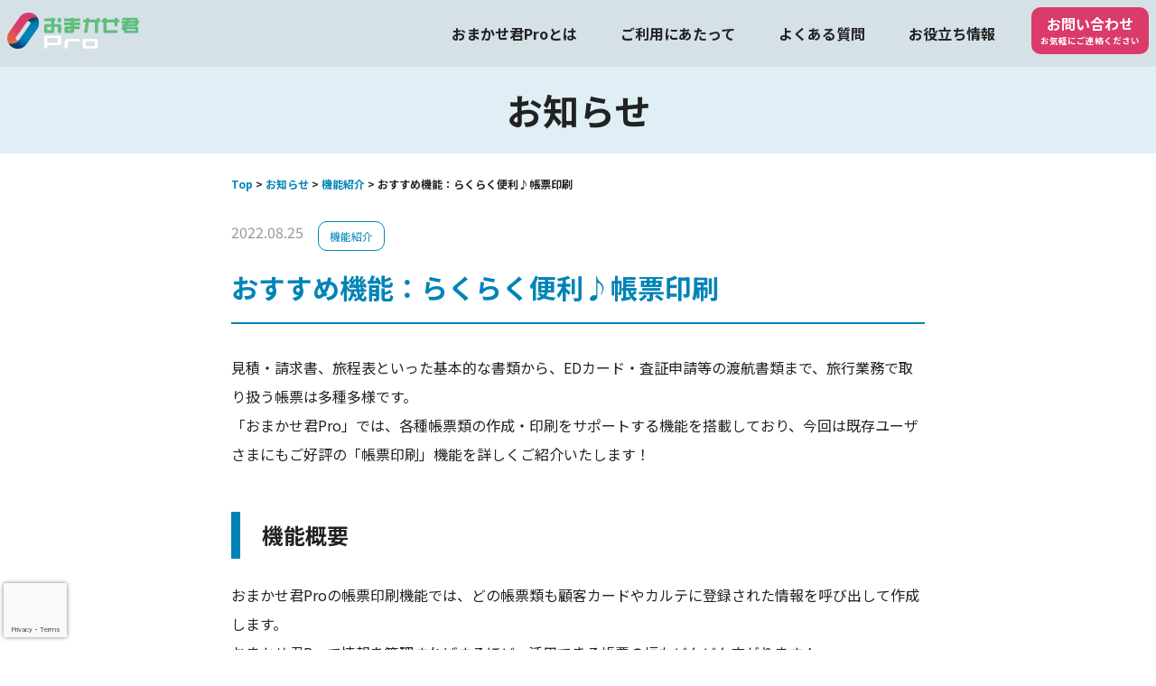

--- FILE ---
content_type: text/html; charset=utf-8
request_url: https://www.google.com/recaptcha/api2/anchor?ar=1&k=6LcV1G0rAAAAABErVw3iFdmYqKsyb_Xltzt1358U&co=aHR0cHM6Ly93d3cub21hcHJvLmpwOjQ0Mw..&hl=en&v=PoyoqOPhxBO7pBk68S4YbpHZ&size=invisible&anchor-ms=20000&execute-ms=30000&cb=yykwk7li7mmi
body_size: 48746
content:
<!DOCTYPE HTML><html dir="ltr" lang="en"><head><meta http-equiv="Content-Type" content="text/html; charset=UTF-8">
<meta http-equiv="X-UA-Compatible" content="IE=edge">
<title>reCAPTCHA</title>
<style type="text/css">
/* cyrillic-ext */
@font-face {
  font-family: 'Roboto';
  font-style: normal;
  font-weight: 400;
  font-stretch: 100%;
  src: url(//fonts.gstatic.com/s/roboto/v48/KFO7CnqEu92Fr1ME7kSn66aGLdTylUAMa3GUBHMdazTgWw.woff2) format('woff2');
  unicode-range: U+0460-052F, U+1C80-1C8A, U+20B4, U+2DE0-2DFF, U+A640-A69F, U+FE2E-FE2F;
}
/* cyrillic */
@font-face {
  font-family: 'Roboto';
  font-style: normal;
  font-weight: 400;
  font-stretch: 100%;
  src: url(//fonts.gstatic.com/s/roboto/v48/KFO7CnqEu92Fr1ME7kSn66aGLdTylUAMa3iUBHMdazTgWw.woff2) format('woff2');
  unicode-range: U+0301, U+0400-045F, U+0490-0491, U+04B0-04B1, U+2116;
}
/* greek-ext */
@font-face {
  font-family: 'Roboto';
  font-style: normal;
  font-weight: 400;
  font-stretch: 100%;
  src: url(//fonts.gstatic.com/s/roboto/v48/KFO7CnqEu92Fr1ME7kSn66aGLdTylUAMa3CUBHMdazTgWw.woff2) format('woff2');
  unicode-range: U+1F00-1FFF;
}
/* greek */
@font-face {
  font-family: 'Roboto';
  font-style: normal;
  font-weight: 400;
  font-stretch: 100%;
  src: url(//fonts.gstatic.com/s/roboto/v48/KFO7CnqEu92Fr1ME7kSn66aGLdTylUAMa3-UBHMdazTgWw.woff2) format('woff2');
  unicode-range: U+0370-0377, U+037A-037F, U+0384-038A, U+038C, U+038E-03A1, U+03A3-03FF;
}
/* math */
@font-face {
  font-family: 'Roboto';
  font-style: normal;
  font-weight: 400;
  font-stretch: 100%;
  src: url(//fonts.gstatic.com/s/roboto/v48/KFO7CnqEu92Fr1ME7kSn66aGLdTylUAMawCUBHMdazTgWw.woff2) format('woff2');
  unicode-range: U+0302-0303, U+0305, U+0307-0308, U+0310, U+0312, U+0315, U+031A, U+0326-0327, U+032C, U+032F-0330, U+0332-0333, U+0338, U+033A, U+0346, U+034D, U+0391-03A1, U+03A3-03A9, U+03B1-03C9, U+03D1, U+03D5-03D6, U+03F0-03F1, U+03F4-03F5, U+2016-2017, U+2034-2038, U+203C, U+2040, U+2043, U+2047, U+2050, U+2057, U+205F, U+2070-2071, U+2074-208E, U+2090-209C, U+20D0-20DC, U+20E1, U+20E5-20EF, U+2100-2112, U+2114-2115, U+2117-2121, U+2123-214F, U+2190, U+2192, U+2194-21AE, U+21B0-21E5, U+21F1-21F2, U+21F4-2211, U+2213-2214, U+2216-22FF, U+2308-230B, U+2310, U+2319, U+231C-2321, U+2336-237A, U+237C, U+2395, U+239B-23B7, U+23D0, U+23DC-23E1, U+2474-2475, U+25AF, U+25B3, U+25B7, U+25BD, U+25C1, U+25CA, U+25CC, U+25FB, U+266D-266F, U+27C0-27FF, U+2900-2AFF, U+2B0E-2B11, U+2B30-2B4C, U+2BFE, U+3030, U+FF5B, U+FF5D, U+1D400-1D7FF, U+1EE00-1EEFF;
}
/* symbols */
@font-face {
  font-family: 'Roboto';
  font-style: normal;
  font-weight: 400;
  font-stretch: 100%;
  src: url(//fonts.gstatic.com/s/roboto/v48/KFO7CnqEu92Fr1ME7kSn66aGLdTylUAMaxKUBHMdazTgWw.woff2) format('woff2');
  unicode-range: U+0001-000C, U+000E-001F, U+007F-009F, U+20DD-20E0, U+20E2-20E4, U+2150-218F, U+2190, U+2192, U+2194-2199, U+21AF, U+21E6-21F0, U+21F3, U+2218-2219, U+2299, U+22C4-22C6, U+2300-243F, U+2440-244A, U+2460-24FF, U+25A0-27BF, U+2800-28FF, U+2921-2922, U+2981, U+29BF, U+29EB, U+2B00-2BFF, U+4DC0-4DFF, U+FFF9-FFFB, U+10140-1018E, U+10190-1019C, U+101A0, U+101D0-101FD, U+102E0-102FB, U+10E60-10E7E, U+1D2C0-1D2D3, U+1D2E0-1D37F, U+1F000-1F0FF, U+1F100-1F1AD, U+1F1E6-1F1FF, U+1F30D-1F30F, U+1F315, U+1F31C, U+1F31E, U+1F320-1F32C, U+1F336, U+1F378, U+1F37D, U+1F382, U+1F393-1F39F, U+1F3A7-1F3A8, U+1F3AC-1F3AF, U+1F3C2, U+1F3C4-1F3C6, U+1F3CA-1F3CE, U+1F3D4-1F3E0, U+1F3ED, U+1F3F1-1F3F3, U+1F3F5-1F3F7, U+1F408, U+1F415, U+1F41F, U+1F426, U+1F43F, U+1F441-1F442, U+1F444, U+1F446-1F449, U+1F44C-1F44E, U+1F453, U+1F46A, U+1F47D, U+1F4A3, U+1F4B0, U+1F4B3, U+1F4B9, U+1F4BB, U+1F4BF, U+1F4C8-1F4CB, U+1F4D6, U+1F4DA, U+1F4DF, U+1F4E3-1F4E6, U+1F4EA-1F4ED, U+1F4F7, U+1F4F9-1F4FB, U+1F4FD-1F4FE, U+1F503, U+1F507-1F50B, U+1F50D, U+1F512-1F513, U+1F53E-1F54A, U+1F54F-1F5FA, U+1F610, U+1F650-1F67F, U+1F687, U+1F68D, U+1F691, U+1F694, U+1F698, U+1F6AD, U+1F6B2, U+1F6B9-1F6BA, U+1F6BC, U+1F6C6-1F6CF, U+1F6D3-1F6D7, U+1F6E0-1F6EA, U+1F6F0-1F6F3, U+1F6F7-1F6FC, U+1F700-1F7FF, U+1F800-1F80B, U+1F810-1F847, U+1F850-1F859, U+1F860-1F887, U+1F890-1F8AD, U+1F8B0-1F8BB, U+1F8C0-1F8C1, U+1F900-1F90B, U+1F93B, U+1F946, U+1F984, U+1F996, U+1F9E9, U+1FA00-1FA6F, U+1FA70-1FA7C, U+1FA80-1FA89, U+1FA8F-1FAC6, U+1FACE-1FADC, U+1FADF-1FAE9, U+1FAF0-1FAF8, U+1FB00-1FBFF;
}
/* vietnamese */
@font-face {
  font-family: 'Roboto';
  font-style: normal;
  font-weight: 400;
  font-stretch: 100%;
  src: url(//fonts.gstatic.com/s/roboto/v48/KFO7CnqEu92Fr1ME7kSn66aGLdTylUAMa3OUBHMdazTgWw.woff2) format('woff2');
  unicode-range: U+0102-0103, U+0110-0111, U+0128-0129, U+0168-0169, U+01A0-01A1, U+01AF-01B0, U+0300-0301, U+0303-0304, U+0308-0309, U+0323, U+0329, U+1EA0-1EF9, U+20AB;
}
/* latin-ext */
@font-face {
  font-family: 'Roboto';
  font-style: normal;
  font-weight: 400;
  font-stretch: 100%;
  src: url(//fonts.gstatic.com/s/roboto/v48/KFO7CnqEu92Fr1ME7kSn66aGLdTylUAMa3KUBHMdazTgWw.woff2) format('woff2');
  unicode-range: U+0100-02BA, U+02BD-02C5, U+02C7-02CC, U+02CE-02D7, U+02DD-02FF, U+0304, U+0308, U+0329, U+1D00-1DBF, U+1E00-1E9F, U+1EF2-1EFF, U+2020, U+20A0-20AB, U+20AD-20C0, U+2113, U+2C60-2C7F, U+A720-A7FF;
}
/* latin */
@font-face {
  font-family: 'Roboto';
  font-style: normal;
  font-weight: 400;
  font-stretch: 100%;
  src: url(//fonts.gstatic.com/s/roboto/v48/KFO7CnqEu92Fr1ME7kSn66aGLdTylUAMa3yUBHMdazQ.woff2) format('woff2');
  unicode-range: U+0000-00FF, U+0131, U+0152-0153, U+02BB-02BC, U+02C6, U+02DA, U+02DC, U+0304, U+0308, U+0329, U+2000-206F, U+20AC, U+2122, U+2191, U+2193, U+2212, U+2215, U+FEFF, U+FFFD;
}
/* cyrillic-ext */
@font-face {
  font-family: 'Roboto';
  font-style: normal;
  font-weight: 500;
  font-stretch: 100%;
  src: url(//fonts.gstatic.com/s/roboto/v48/KFO7CnqEu92Fr1ME7kSn66aGLdTylUAMa3GUBHMdazTgWw.woff2) format('woff2');
  unicode-range: U+0460-052F, U+1C80-1C8A, U+20B4, U+2DE0-2DFF, U+A640-A69F, U+FE2E-FE2F;
}
/* cyrillic */
@font-face {
  font-family: 'Roboto';
  font-style: normal;
  font-weight: 500;
  font-stretch: 100%;
  src: url(//fonts.gstatic.com/s/roboto/v48/KFO7CnqEu92Fr1ME7kSn66aGLdTylUAMa3iUBHMdazTgWw.woff2) format('woff2');
  unicode-range: U+0301, U+0400-045F, U+0490-0491, U+04B0-04B1, U+2116;
}
/* greek-ext */
@font-face {
  font-family: 'Roboto';
  font-style: normal;
  font-weight: 500;
  font-stretch: 100%;
  src: url(//fonts.gstatic.com/s/roboto/v48/KFO7CnqEu92Fr1ME7kSn66aGLdTylUAMa3CUBHMdazTgWw.woff2) format('woff2');
  unicode-range: U+1F00-1FFF;
}
/* greek */
@font-face {
  font-family: 'Roboto';
  font-style: normal;
  font-weight: 500;
  font-stretch: 100%;
  src: url(//fonts.gstatic.com/s/roboto/v48/KFO7CnqEu92Fr1ME7kSn66aGLdTylUAMa3-UBHMdazTgWw.woff2) format('woff2');
  unicode-range: U+0370-0377, U+037A-037F, U+0384-038A, U+038C, U+038E-03A1, U+03A3-03FF;
}
/* math */
@font-face {
  font-family: 'Roboto';
  font-style: normal;
  font-weight: 500;
  font-stretch: 100%;
  src: url(//fonts.gstatic.com/s/roboto/v48/KFO7CnqEu92Fr1ME7kSn66aGLdTylUAMawCUBHMdazTgWw.woff2) format('woff2');
  unicode-range: U+0302-0303, U+0305, U+0307-0308, U+0310, U+0312, U+0315, U+031A, U+0326-0327, U+032C, U+032F-0330, U+0332-0333, U+0338, U+033A, U+0346, U+034D, U+0391-03A1, U+03A3-03A9, U+03B1-03C9, U+03D1, U+03D5-03D6, U+03F0-03F1, U+03F4-03F5, U+2016-2017, U+2034-2038, U+203C, U+2040, U+2043, U+2047, U+2050, U+2057, U+205F, U+2070-2071, U+2074-208E, U+2090-209C, U+20D0-20DC, U+20E1, U+20E5-20EF, U+2100-2112, U+2114-2115, U+2117-2121, U+2123-214F, U+2190, U+2192, U+2194-21AE, U+21B0-21E5, U+21F1-21F2, U+21F4-2211, U+2213-2214, U+2216-22FF, U+2308-230B, U+2310, U+2319, U+231C-2321, U+2336-237A, U+237C, U+2395, U+239B-23B7, U+23D0, U+23DC-23E1, U+2474-2475, U+25AF, U+25B3, U+25B7, U+25BD, U+25C1, U+25CA, U+25CC, U+25FB, U+266D-266F, U+27C0-27FF, U+2900-2AFF, U+2B0E-2B11, U+2B30-2B4C, U+2BFE, U+3030, U+FF5B, U+FF5D, U+1D400-1D7FF, U+1EE00-1EEFF;
}
/* symbols */
@font-face {
  font-family: 'Roboto';
  font-style: normal;
  font-weight: 500;
  font-stretch: 100%;
  src: url(//fonts.gstatic.com/s/roboto/v48/KFO7CnqEu92Fr1ME7kSn66aGLdTylUAMaxKUBHMdazTgWw.woff2) format('woff2');
  unicode-range: U+0001-000C, U+000E-001F, U+007F-009F, U+20DD-20E0, U+20E2-20E4, U+2150-218F, U+2190, U+2192, U+2194-2199, U+21AF, U+21E6-21F0, U+21F3, U+2218-2219, U+2299, U+22C4-22C6, U+2300-243F, U+2440-244A, U+2460-24FF, U+25A0-27BF, U+2800-28FF, U+2921-2922, U+2981, U+29BF, U+29EB, U+2B00-2BFF, U+4DC0-4DFF, U+FFF9-FFFB, U+10140-1018E, U+10190-1019C, U+101A0, U+101D0-101FD, U+102E0-102FB, U+10E60-10E7E, U+1D2C0-1D2D3, U+1D2E0-1D37F, U+1F000-1F0FF, U+1F100-1F1AD, U+1F1E6-1F1FF, U+1F30D-1F30F, U+1F315, U+1F31C, U+1F31E, U+1F320-1F32C, U+1F336, U+1F378, U+1F37D, U+1F382, U+1F393-1F39F, U+1F3A7-1F3A8, U+1F3AC-1F3AF, U+1F3C2, U+1F3C4-1F3C6, U+1F3CA-1F3CE, U+1F3D4-1F3E0, U+1F3ED, U+1F3F1-1F3F3, U+1F3F5-1F3F7, U+1F408, U+1F415, U+1F41F, U+1F426, U+1F43F, U+1F441-1F442, U+1F444, U+1F446-1F449, U+1F44C-1F44E, U+1F453, U+1F46A, U+1F47D, U+1F4A3, U+1F4B0, U+1F4B3, U+1F4B9, U+1F4BB, U+1F4BF, U+1F4C8-1F4CB, U+1F4D6, U+1F4DA, U+1F4DF, U+1F4E3-1F4E6, U+1F4EA-1F4ED, U+1F4F7, U+1F4F9-1F4FB, U+1F4FD-1F4FE, U+1F503, U+1F507-1F50B, U+1F50D, U+1F512-1F513, U+1F53E-1F54A, U+1F54F-1F5FA, U+1F610, U+1F650-1F67F, U+1F687, U+1F68D, U+1F691, U+1F694, U+1F698, U+1F6AD, U+1F6B2, U+1F6B9-1F6BA, U+1F6BC, U+1F6C6-1F6CF, U+1F6D3-1F6D7, U+1F6E0-1F6EA, U+1F6F0-1F6F3, U+1F6F7-1F6FC, U+1F700-1F7FF, U+1F800-1F80B, U+1F810-1F847, U+1F850-1F859, U+1F860-1F887, U+1F890-1F8AD, U+1F8B0-1F8BB, U+1F8C0-1F8C1, U+1F900-1F90B, U+1F93B, U+1F946, U+1F984, U+1F996, U+1F9E9, U+1FA00-1FA6F, U+1FA70-1FA7C, U+1FA80-1FA89, U+1FA8F-1FAC6, U+1FACE-1FADC, U+1FADF-1FAE9, U+1FAF0-1FAF8, U+1FB00-1FBFF;
}
/* vietnamese */
@font-face {
  font-family: 'Roboto';
  font-style: normal;
  font-weight: 500;
  font-stretch: 100%;
  src: url(//fonts.gstatic.com/s/roboto/v48/KFO7CnqEu92Fr1ME7kSn66aGLdTylUAMa3OUBHMdazTgWw.woff2) format('woff2');
  unicode-range: U+0102-0103, U+0110-0111, U+0128-0129, U+0168-0169, U+01A0-01A1, U+01AF-01B0, U+0300-0301, U+0303-0304, U+0308-0309, U+0323, U+0329, U+1EA0-1EF9, U+20AB;
}
/* latin-ext */
@font-face {
  font-family: 'Roboto';
  font-style: normal;
  font-weight: 500;
  font-stretch: 100%;
  src: url(//fonts.gstatic.com/s/roboto/v48/KFO7CnqEu92Fr1ME7kSn66aGLdTylUAMa3KUBHMdazTgWw.woff2) format('woff2');
  unicode-range: U+0100-02BA, U+02BD-02C5, U+02C7-02CC, U+02CE-02D7, U+02DD-02FF, U+0304, U+0308, U+0329, U+1D00-1DBF, U+1E00-1E9F, U+1EF2-1EFF, U+2020, U+20A0-20AB, U+20AD-20C0, U+2113, U+2C60-2C7F, U+A720-A7FF;
}
/* latin */
@font-face {
  font-family: 'Roboto';
  font-style: normal;
  font-weight: 500;
  font-stretch: 100%;
  src: url(//fonts.gstatic.com/s/roboto/v48/KFO7CnqEu92Fr1ME7kSn66aGLdTylUAMa3yUBHMdazQ.woff2) format('woff2');
  unicode-range: U+0000-00FF, U+0131, U+0152-0153, U+02BB-02BC, U+02C6, U+02DA, U+02DC, U+0304, U+0308, U+0329, U+2000-206F, U+20AC, U+2122, U+2191, U+2193, U+2212, U+2215, U+FEFF, U+FFFD;
}
/* cyrillic-ext */
@font-face {
  font-family: 'Roboto';
  font-style: normal;
  font-weight: 900;
  font-stretch: 100%;
  src: url(//fonts.gstatic.com/s/roboto/v48/KFO7CnqEu92Fr1ME7kSn66aGLdTylUAMa3GUBHMdazTgWw.woff2) format('woff2');
  unicode-range: U+0460-052F, U+1C80-1C8A, U+20B4, U+2DE0-2DFF, U+A640-A69F, U+FE2E-FE2F;
}
/* cyrillic */
@font-face {
  font-family: 'Roboto';
  font-style: normal;
  font-weight: 900;
  font-stretch: 100%;
  src: url(//fonts.gstatic.com/s/roboto/v48/KFO7CnqEu92Fr1ME7kSn66aGLdTylUAMa3iUBHMdazTgWw.woff2) format('woff2');
  unicode-range: U+0301, U+0400-045F, U+0490-0491, U+04B0-04B1, U+2116;
}
/* greek-ext */
@font-face {
  font-family: 'Roboto';
  font-style: normal;
  font-weight: 900;
  font-stretch: 100%;
  src: url(//fonts.gstatic.com/s/roboto/v48/KFO7CnqEu92Fr1ME7kSn66aGLdTylUAMa3CUBHMdazTgWw.woff2) format('woff2');
  unicode-range: U+1F00-1FFF;
}
/* greek */
@font-face {
  font-family: 'Roboto';
  font-style: normal;
  font-weight: 900;
  font-stretch: 100%;
  src: url(//fonts.gstatic.com/s/roboto/v48/KFO7CnqEu92Fr1ME7kSn66aGLdTylUAMa3-UBHMdazTgWw.woff2) format('woff2');
  unicode-range: U+0370-0377, U+037A-037F, U+0384-038A, U+038C, U+038E-03A1, U+03A3-03FF;
}
/* math */
@font-face {
  font-family: 'Roboto';
  font-style: normal;
  font-weight: 900;
  font-stretch: 100%;
  src: url(//fonts.gstatic.com/s/roboto/v48/KFO7CnqEu92Fr1ME7kSn66aGLdTylUAMawCUBHMdazTgWw.woff2) format('woff2');
  unicode-range: U+0302-0303, U+0305, U+0307-0308, U+0310, U+0312, U+0315, U+031A, U+0326-0327, U+032C, U+032F-0330, U+0332-0333, U+0338, U+033A, U+0346, U+034D, U+0391-03A1, U+03A3-03A9, U+03B1-03C9, U+03D1, U+03D5-03D6, U+03F0-03F1, U+03F4-03F5, U+2016-2017, U+2034-2038, U+203C, U+2040, U+2043, U+2047, U+2050, U+2057, U+205F, U+2070-2071, U+2074-208E, U+2090-209C, U+20D0-20DC, U+20E1, U+20E5-20EF, U+2100-2112, U+2114-2115, U+2117-2121, U+2123-214F, U+2190, U+2192, U+2194-21AE, U+21B0-21E5, U+21F1-21F2, U+21F4-2211, U+2213-2214, U+2216-22FF, U+2308-230B, U+2310, U+2319, U+231C-2321, U+2336-237A, U+237C, U+2395, U+239B-23B7, U+23D0, U+23DC-23E1, U+2474-2475, U+25AF, U+25B3, U+25B7, U+25BD, U+25C1, U+25CA, U+25CC, U+25FB, U+266D-266F, U+27C0-27FF, U+2900-2AFF, U+2B0E-2B11, U+2B30-2B4C, U+2BFE, U+3030, U+FF5B, U+FF5D, U+1D400-1D7FF, U+1EE00-1EEFF;
}
/* symbols */
@font-face {
  font-family: 'Roboto';
  font-style: normal;
  font-weight: 900;
  font-stretch: 100%;
  src: url(//fonts.gstatic.com/s/roboto/v48/KFO7CnqEu92Fr1ME7kSn66aGLdTylUAMaxKUBHMdazTgWw.woff2) format('woff2');
  unicode-range: U+0001-000C, U+000E-001F, U+007F-009F, U+20DD-20E0, U+20E2-20E4, U+2150-218F, U+2190, U+2192, U+2194-2199, U+21AF, U+21E6-21F0, U+21F3, U+2218-2219, U+2299, U+22C4-22C6, U+2300-243F, U+2440-244A, U+2460-24FF, U+25A0-27BF, U+2800-28FF, U+2921-2922, U+2981, U+29BF, U+29EB, U+2B00-2BFF, U+4DC0-4DFF, U+FFF9-FFFB, U+10140-1018E, U+10190-1019C, U+101A0, U+101D0-101FD, U+102E0-102FB, U+10E60-10E7E, U+1D2C0-1D2D3, U+1D2E0-1D37F, U+1F000-1F0FF, U+1F100-1F1AD, U+1F1E6-1F1FF, U+1F30D-1F30F, U+1F315, U+1F31C, U+1F31E, U+1F320-1F32C, U+1F336, U+1F378, U+1F37D, U+1F382, U+1F393-1F39F, U+1F3A7-1F3A8, U+1F3AC-1F3AF, U+1F3C2, U+1F3C4-1F3C6, U+1F3CA-1F3CE, U+1F3D4-1F3E0, U+1F3ED, U+1F3F1-1F3F3, U+1F3F5-1F3F7, U+1F408, U+1F415, U+1F41F, U+1F426, U+1F43F, U+1F441-1F442, U+1F444, U+1F446-1F449, U+1F44C-1F44E, U+1F453, U+1F46A, U+1F47D, U+1F4A3, U+1F4B0, U+1F4B3, U+1F4B9, U+1F4BB, U+1F4BF, U+1F4C8-1F4CB, U+1F4D6, U+1F4DA, U+1F4DF, U+1F4E3-1F4E6, U+1F4EA-1F4ED, U+1F4F7, U+1F4F9-1F4FB, U+1F4FD-1F4FE, U+1F503, U+1F507-1F50B, U+1F50D, U+1F512-1F513, U+1F53E-1F54A, U+1F54F-1F5FA, U+1F610, U+1F650-1F67F, U+1F687, U+1F68D, U+1F691, U+1F694, U+1F698, U+1F6AD, U+1F6B2, U+1F6B9-1F6BA, U+1F6BC, U+1F6C6-1F6CF, U+1F6D3-1F6D7, U+1F6E0-1F6EA, U+1F6F0-1F6F3, U+1F6F7-1F6FC, U+1F700-1F7FF, U+1F800-1F80B, U+1F810-1F847, U+1F850-1F859, U+1F860-1F887, U+1F890-1F8AD, U+1F8B0-1F8BB, U+1F8C0-1F8C1, U+1F900-1F90B, U+1F93B, U+1F946, U+1F984, U+1F996, U+1F9E9, U+1FA00-1FA6F, U+1FA70-1FA7C, U+1FA80-1FA89, U+1FA8F-1FAC6, U+1FACE-1FADC, U+1FADF-1FAE9, U+1FAF0-1FAF8, U+1FB00-1FBFF;
}
/* vietnamese */
@font-face {
  font-family: 'Roboto';
  font-style: normal;
  font-weight: 900;
  font-stretch: 100%;
  src: url(//fonts.gstatic.com/s/roboto/v48/KFO7CnqEu92Fr1ME7kSn66aGLdTylUAMa3OUBHMdazTgWw.woff2) format('woff2');
  unicode-range: U+0102-0103, U+0110-0111, U+0128-0129, U+0168-0169, U+01A0-01A1, U+01AF-01B0, U+0300-0301, U+0303-0304, U+0308-0309, U+0323, U+0329, U+1EA0-1EF9, U+20AB;
}
/* latin-ext */
@font-face {
  font-family: 'Roboto';
  font-style: normal;
  font-weight: 900;
  font-stretch: 100%;
  src: url(//fonts.gstatic.com/s/roboto/v48/KFO7CnqEu92Fr1ME7kSn66aGLdTylUAMa3KUBHMdazTgWw.woff2) format('woff2');
  unicode-range: U+0100-02BA, U+02BD-02C5, U+02C7-02CC, U+02CE-02D7, U+02DD-02FF, U+0304, U+0308, U+0329, U+1D00-1DBF, U+1E00-1E9F, U+1EF2-1EFF, U+2020, U+20A0-20AB, U+20AD-20C0, U+2113, U+2C60-2C7F, U+A720-A7FF;
}
/* latin */
@font-face {
  font-family: 'Roboto';
  font-style: normal;
  font-weight: 900;
  font-stretch: 100%;
  src: url(//fonts.gstatic.com/s/roboto/v48/KFO7CnqEu92Fr1ME7kSn66aGLdTylUAMa3yUBHMdazQ.woff2) format('woff2');
  unicode-range: U+0000-00FF, U+0131, U+0152-0153, U+02BB-02BC, U+02C6, U+02DA, U+02DC, U+0304, U+0308, U+0329, U+2000-206F, U+20AC, U+2122, U+2191, U+2193, U+2212, U+2215, U+FEFF, U+FFFD;
}

</style>
<link rel="stylesheet" type="text/css" href="https://www.gstatic.com/recaptcha/releases/PoyoqOPhxBO7pBk68S4YbpHZ/styles__ltr.css">
<script nonce="EgPYiX-sfEhh00ofT2HSTQ" type="text/javascript">window['__recaptcha_api'] = 'https://www.google.com/recaptcha/api2/';</script>
<script type="text/javascript" src="https://www.gstatic.com/recaptcha/releases/PoyoqOPhxBO7pBk68S4YbpHZ/recaptcha__en.js" nonce="EgPYiX-sfEhh00ofT2HSTQ">
      
    </script></head>
<body><div id="rc-anchor-alert" class="rc-anchor-alert"></div>
<input type="hidden" id="recaptcha-token" value="[base64]">
<script type="text/javascript" nonce="EgPYiX-sfEhh00ofT2HSTQ">
      recaptcha.anchor.Main.init("[\x22ainput\x22,[\x22bgdata\x22,\x22\x22,\[base64]/[base64]/MjU1Ong/[base64]/[base64]/[base64]/[base64]/[base64]/[base64]/[base64]/[base64]/[base64]/[base64]/[base64]/[base64]/[base64]/[base64]/[base64]\\u003d\x22,\[base64]\\u003d\x22,\x22w5V/[base64]/CtsOOwpHDlyhfIAPDrxsZw4tXw4QJe8K6wqPCp8KMw44gw4TChQ0dw4rCpsKfwqrDumUhwpRRwrlDBcKrw6vCvz7Ch2LClcOfUcKpw4LDs8KvMcO/wrPCj8Oywp8iw7FzVFLDv8KMEDh+woPCgcOXwonDm8KWwplZwo3Dn8OGwrIxw5/CqMOhwrTCl8OzfjEVVyXDusKWA8KcdgTDtgsPJkfCpydSw4PCvBDCpcOWwpIpwqYFdnhPY8Krw6A/[base64]/w6zDt8O6K8OPHgdgwozCuwTDhkM6wqPCqw9swqjDl8KEeVkyKMOkBS9XeUfDjsK/ccK6wonDnsO1R1Mjwo9BEMKQWMOtIsORCcOeEsKQwonDnsOlIUbCpBQmw6jCmcKBYMKsw6hJw6jCucORNTtFYsOuw5nCmcO1cQQIQMO5wrdxwpTDonfCssO0w7JOa8ONVsOIK8KTwoTDrcOQdFF8w7Ipw6AbwpPCpW/Cn8OBA8O7w43DiAw9woNbwp5jw45UwpfDn1zDnGrCpG9/w4rCm8Onwr/DiGjCqMOzw5PDtlLCji/[base64]/[base64]/wroyChtYwpvDjcOpIWfCr1lWBcKUcVxOecO9w7DDj8OKwrUjIcKmTHAWNMKmVMOtwqgydMKFYQbCj8KowpLDt8OKOMOdSCjDqMKIw7fCjSrDl8K4w5FHw5Umwo/DjMK5w5c3GRU2bsKqw7wHw5PCpiMvwoomZcOFw5MtwooUO8OOfMK1w5rDk8K4YMKgwr8nw4TDl8KbHiwPHMKXIATCgMOawr9Jw7hbwplPwrjDiMOpW8Kiw7rCgcKdwpgTTX7DocKtw4LCj8KSMhNqw4XDh8KEP0TCjMOpwqLDo8OPw5DChMObw6spw6/CtsKnXMOsTMO8FCHDhnvCsMKJeHfCh8O0woXDhcO5NWY5DVYrw5lywqBqw6JHwrRVInDCpkXDuAbCtG8HVMOTPwYzwqM6wrXDqx7CkcOpwrBsRMKRXwLDtj3CoMK0fn7CujDCmzU8Y8OScEIKbXrDrcOxw6o/woY3XMOUw5zCn2fDn8Opw4Euwr3CuUXDkgh5ThXCjnc6dcKjE8Kaf8ONIsOIBMKAaE7Du8O7J8Kpw7nDusKECsKVw7hUPnvCnlvDrybDj8Ohw5NncRLDhzbDn1BwwqQGw6x/w7cHTl1ewqoRMsO3w5N7woRQHRvCu8OCw63DmcOTwrgdISzDpQsqMcKyQMOpw7kmwpjCjsKCGcOxw4fDl3jDl1PCjEDCpmDDgsKnJlnCnjBHPlbCmMOIw6TDn8K0wqHCgsO/wqvDnT9pbD90wq7DsBV3VnQSCkA2WcONwqvChQAvwrrDgDc0wqxZVsOOL8O0wrfCosOdcy/[base64]/CrsOJQzrCvCbDglnDlMOfwpfDo8OjTcKqFMOow4ltbMORA8KEwpBwJWPCsDnDucOGwo7DnEQ7ZMKwwoI2ZUE/[base64]/BULDlQ4XC8OQTsO+YcKLcm8wfUwHw4HDuQAMwq05L8O+w5fCtcOCw65mw5w6wp7CpcOtHcOaw6ZnMl/DhMOhGsKFwrcCwoEyw7DDgMOSwqYuwpLDp8K9w6NCw4fDvsK5wo/[base64]/Dq2LCgcO+wqDDtMKLeFnCrW5afcKawrDCulgGeBciOFdSRcKnwrlPGENYCF4/w5QWw6xQwoZnPsOxw6hqL8KVwoQ5woPCncOKFERUY0bCiykDw5vCtMKRL0Ihwr16DMOEw4vDp3XDiiIMw7tQFcK9NsKnJyLDjw7DuMOHwrLDp8K1fQEgdGx0wpUHw70Lw5rDqsKLfFbDvMKkw7VEaBgkw5odw5/[base64]/Cv8OdR2LDk0YCw4fDggrCqcOcdsKfLRxdw5bDsWTChGNmwpvCisOTEcOtBMKXwovDosODf2lFOmjDucOuFBfDisOCJ8OAf8K8dQ/CnkZ1wpLDlg3Cp3rDhWcUwr/DpcOHwrLCnWgLHcOYw598JQIHw5hOw64rKcOQw5ERwpUWFnlMwoBkYcOHwofDn8Oew6kndsOaw63Dr8Odwp4iVRHDsMK+V8KxfzHDnQ8wwrXDuBXCgRkCwqPChcKeE8K2BD/[base64]/VMKsTm7Cg8KXQmHDh8Kkw7xjH2BZDcO/EMKdFBxEMUHCgSTCnCcJw7jDpMKJwqFoUQfDgXhmEMOTw6bCkSjCv1TCr8KrXcKmwrwxDsKJCi9Mw6JLXcO1MQ05w67DlXtteEh2wqzDgnYqw59nw4lOJ2xXU8KwwqZGw6F3e8KBw7MzE8KZLsKTNzTDrsOzQSNIw6DCp8OdI1xcHS/CqsOPw6Q0Vhdgw4RNw7XDosKXKMOOw6lrw6PDsXXDscKPwqfDocOBesOGY8O8w5vDncKVQ8K4ZsKKwqLDniLDjDbCrlB3PTPDu8Oxwo7DiRLCmsOUwoJkw4fCvGAtwovDsioFXsK4IEzCs0zCjCvDrhDDiMKsw6d6HsKtZ8O5TsKOA8OBw5jDkcOKwo4Zw6Vrw687Vm/[base64]/DqMONwr9sU8KZDcOhw78kwoHCoArCu8Ksw7HCjcO8wo1jw4PDi8KkbgV+wojChMKAwo0vDMKPDXhAwpk3aELDtsOgw7ZOZMO6fA1Bw5nCgC5pRFUnAMOfwpTCsn5iw54HRcKfGMOGwpLDhXvCrCDDhMOgS8ObUTTCusK8wrzCqlYsw5Jow6o5CsK0wpsWeDzClWx/eBNQQMKuwpvCtxtBD2kvwpfDtsKVecOEw53Dk3/DhhvCmsOGw4hdTy1ywrA9HMKmbMOvw5jDrwUHZ8KZw4B6d8OVw7LDqD/Dpi7Cnl4nLsOSwpItw458wpZ1LWnDq8OLC2J0PcOCcHwCw70+S1zDksK3woswNMOUwpIPw5jCmsKqw61qwqDCqQbDlsO+w6IjwpHDjMKsw4IfwowlA8ONJ8OCImMIwq3Du8O9w6HDiFHDgD5xwpPDkmw5NMOHMGU7w4wYwoxUE0/DhWdcw59fwpLCksK1wrLDiWtkF8Kpw7/[base64]/DuQTCn03Cq07DjsO0F8K6w5TDggfDvMK5TDLDuRtIw4gVW8KMwpzDhsOLL8OgwqPCvMKhMWjCmDnCvAzCtl/CqgQIw7A7XsOgasKPw6YPecK/w6zCn8KMw7ZJAXPDsMOGPm4ZMMOxS8OySwHCoUTDlcOcwqsJJh3Crwphwrg3FMO0b3d3wrjCn8OgKcKxwonCjAtGAcO2f208dcKaASbDnMKoMyvCisKFwq0cY8Kbw7bDmcOsP3o5Sx/Cmlw9NcOCdmvCpsKKwo7CssOuScKsw6F1M8KwfsKxCk8YPWPDuTYewr43wqLDqsKGLcODccKOV3RRaEfCoCEEw7bChkzDqwFtAkQpw7ZZRcKhw6VNX0LCrcO4ecKyY8OFLsKBYlNIfiXDkE/[base64]/Dhx8jPcOFKMKHw5PDtcOHwojDosKZwoYXesOWwr3CpMOMW8K/[base64]/w6Jawq8OBsOcwpnCkh/CssKbEMOdfMKXwpXDiXfDiwlBw47Ct8ORw5pdwopsw6zDscOUUxzDjmVQBGzClm7CmhLCmxdGBjbCrsKZND5TwqbCoX/DiMO/BMKdEkQxX8OhXsOQw7fDunXDj8K4OsO1wrnCicKkw5JgCkTCqcKRw5N6w6vDqcOTGcKuWcK0wrnCjsKvwqMdTMOVTMKcfsOvwqQnw79yckZkBRjCiMKlVULDocOpwoxOw6/DgcOqE2LDp05DwpLCgDsXK2APNsKlUMKXbVtawqfDinlWw6jCogBdKMK/RifDqMOmwqQIwoR1wpcPw4vCusK7wqHDqWzCg08nw5NFTcOZYzfDvMKnH8K3EBTDoCwcw6/Ct0/ChcOxw47CsF5nNjfCpcK2w652acKFwqMQwoDCthbDjBcrw6oXw6Y+woDDvS04w4o2MsKoUyBZSgnDscOJQhnChMORwrA0wotZwrfCjcOHw6E5XcOZw7weU2nDmMKWw5ZuwqsbXcO2wpt0K8Kqwr/Cg2TDjGzCrcOgwoxeWy0kw79+WMK7aiA+wp8SMMKuwqfCvXh9KcOdTcKaesO4DMOaGwbDqHbDs8Kge8KlUmFrw5l+IhPCvcKqwrNuUcKZK8K4w6TDvgXDuk/Duh9yA8KaOcKVwojDrXjCnyNlaXnDlR0hw7lWw7djwrTCj2DDgMOaND7DlsO0wpZHB8Orwq/DunTCg8KTwrsNw7pdWMKmF8OCAMOgfsKvLcOuLnnCtVPCsMOLw4rDjxvCgGURw4UxNXjDscKBw6nDusOYRhbDmE/DnsKTwrvDi31fA8K5wqpXw5DDhi3DpsKNwr8lwrA/RlbDrQspbD3DmMOfcMO6HMKUwqjDqC11YsOrwoUaw4vCt2kjbMOmw61hw5LDmsOhw61cw55FGBxBw6wSHjTDtcKZwrUbw4/Djj59w6ktazUXe2zCuR0/[base64]/[base64]/CtxvCpsKFCMOuwocGTDoxw40pNjfCrRdzYgMJJgNgCgUJwrFWw4hkw40HBsK4VMO1dkbCohFUKnXCnMO8wo7Cg8O/wrBSTsOYI0HCiVXDim1DwqRTAsOQfgAxw69Cw4LCqcOlwqx0KhIew7drRXbDucOtewszOwp/[base64]/DhcKbwqlNwqFcZFZiwrYydMKyFcO/[base64]/DuiHDt8KzwovCvRMgHMKIw7XDi8KyKXkWE23Ci8KdfHXDtcOeRMOLwobCrzdDA8KcwpgpH8Oow4JGQMKrEsKHc0p1w6/[base64]/DrcOmHypbw47DsMOZw7dxw6TDmsOrwoLDl8OEJHXCkhbComHCpQHCnsKOIDPDmX0fA8ORw6Y2bsOPfsOxwogFwpPCmgDDjSJnw7vCicOjw4gHBsKPOTouPsOMBW/Ckz/[base64]/GMOdf23DusKNMyJ1w5FgO8KBZ8KpAFFtGcOpw43DqnN0wqxjwo7CkXjCohHCr2MTaXzDuMKQwpHCscOIcB7CkMKqElcUQF4lw5nDlsKNfcKUaCrCtMOTBRFmVDskw4I0c8KUwrzCqcKAwrVZVMKjJkQJw4rCmR8IKcKuw7PCiwo+VwA/w7PDjsOgOMOzw6fCuQ0lNsK4RxbDg3nCvgQiw44zVcOYfcOqwrfCojXCnVEdAsKqwp5BQcKiw6DDmMKiw706JzJQw5PCjMOiPT0paWLCvAwtN8ONL8KCJQNIw5fDux/Dm8KsbsK6XsKFZsOyZMKrFsO1wpN2wo4hCgTDkSM/HnzDkAHCuwsDwqEVFQhPRzgYFwrCq8KPRMOgBMObw7LDnjzDoQzDt8Odw4PDrW9Jw4LCo8O+w49EBsOed8OHwpfCrjbCoiDDnjFMQsKDdFnDhT5/[base64]/MnTCmArDhcKTwrnDqsOIwrpXwoRaw5AMa8Otwp50wqXCrcKmw7Q9w5nCg8KDVsOFecOPOsOKDWoWw6kHwqZgZsOpw5g4UAvCn8OmNsK8OhHCr8OCwrrDsAzCi8Krw4A/wpwXwqYIw73DoDI/CMO6enkjHsOiw791BhMPwrbCrSrCo2Fiw4fDnHjDk1PCiU1Hw6dlwqHDvnxSKWHDmFzCn8Kywq5Aw75qQ8Knw4rDn03CocOSwoFCw4nDpsONw5XCtH3Dm8KQw7kfa8OqVS3Cq8KWw7p5bnp4w4UGRcOuwoHCuSLDrMOcw4bCtQXClMO/fXDDmXPDvhXCtAtgFMKSfsO1QsORSMKFw7ZEScKQbU9mwpp+FsKsw7/DiDgsHll/W0USw6/[base64]/wrTCu0wWWsK1JFjCiUTCpMKdwqrCm1NNP8OGQMO/ewLDrcO8biDCv8OWeVLCo8KrV1/DpMKKCAXCjC3ChCbChUrCjirDsDVywqHCqsOSFsKMw6YLwqJbwrTCmsKfCVdfFAd6wrfCl8Kiw54Kw5XCoGbDjkJ2IG7DmcKuAUXCpMKbDn3CqMKAQXfDjGvDgsO7Dj/CuUPDrsKxwq1+b8OcAn86wqRvwr/[base64]/CcKCUMO0wo7DlcKQw5F+w5nDujjDt8Kkwq0OdzocNE5UwpDChcKcNsOiWsKjZgHDnHnDtcKqw7Zaw4gfC8ODdUR5w4XCosKTbk4feQ/Cg8K4LFnDvBNUJ8ObQcOeYyB+wqbDi8OFw63Dr2opcsOFw6LCjcK5w5oKw4lKw6F2wr7Di8OtXcOjI8O2w4kXwpgrXcK/M1gLw5bCsQ4dw5PCpXY3wrXDjFzCvHoTw5bCgMOdwoETF3TDpsOEwosZN8KddcO2w5cTFcOiM24NfmzDqcK/dsOyHcKqHiNaccOhFMK8YFRoLg/[base64]/CjcKdwpZdb8KHJCzCjMOyf8K/W8KGw7zDpjZmwo9Jwps5VsKdVBfDpMK9w5nCk3/[base64]/CunNJbMKNw4jDs8KdAsOsYMO8w6UeDkjCow7DuRJDOgZydT57NFwRwqQaw4EXwq3CrMKWLsObw7TDvEVwN3Y6e8K5eCPDr8KDw7HDtMK0WXnCl8OQDGjDkMKgJk/DpDJGwq/Ch0o0wp/DmzVLJDjDicOUOnIhQzJywrfDjG9PTg4iwp1pGMOcwrJPd8KNwp9Yw693WMOLwqDDkFQiwoPDjUbChcOGckrDvMKTecOGEcKBworChMKTJDdXw5fDhAsoEMKNwpMhUhfDtSYtwphHEFhsw5/DnltkwovCnMOZUcKAw73Cii7DhGgDwo/DpQpJXmhwJEbDpBx/NMOcYh7Dr8O9wodQRy9zwoBZwqARDlrCq8KgDl5LETMcwovCsMOpFyrCsGDDi1sfDsOmDMK3wpRrw6TDh8Obw5nChsKGw50UHMOpwrF3EcOew5zCqW/Dl8O1wofChSUQw67Cg1HCki3Cg8OOZhbDr2kcw4LChhAlw5LDv8K2wobDvTfCucOPw5Z0woXDm3rCiMKXFF4Mw7XDjyjDo8KGZ8KvPsOoKknDqwxfasKzKcOJFkHDocOww6lpWSHDkn11T8Kdw5PCmcKqE8OBZMK/P8Kgw4PCmWPDhiTDs8O3fsKLwoxYwqXCgiB+bxTCvAbCv1VJS1Vhw57DpVzCrMOUNBvCmsKNTMKwfsKbPk7CpcKkwprDt8KIKx7CpWHCtkErw4LCr8Kjw5TCmMKjwoBSWULCm8KSwqtVGcOLw6PDqS/DmsO+w57DoUJpDcO4wpw4EsKcwrfDrWJJGnnDhWQGw4/DgMKrw5o6cBHCvlJ+w4PCpS43YkLCpX5He8Kxw7phCsKFXTZRwojClsKow6fCnsO+w5fDpy/DjsOfwpfDj27DgcKuwrDCsMKdw4wFJWbCncOTwqLDrcOqfwoYGDPDosOHwopHLMOER8Kjw71lJMO+w61cwrrDuMOywo7CmMOBwpzCm0vCkDjDtlXCn8OgU8KTM8OJZMO8wr/DpcOlFnrCgEVhwpAkwrI/wqnClsKJwpsqwpvCjXNoaEQXw6A5w4zDkS3CgG1FwrrCsDV6BGbDsEgCwqHCijHDmcOYH2F7QsOWw4LCocKbw54GK8KYw4LCjS3CowfDn0Enw5RGRXwUw6JFwq4tw5oMCMKWRzrDq8O9cQ7Dkk/Clh/CusKYdiEvw5fCtsOXEhjDvcKbXsKxw6UVb8OzwrwtAl1DXksowpXCuMOTUcKMw4TDs8OyVcOpw61ELcO2E2bCqGvDrEnCr8KIwo/[base64]/Cm8KeWFjDvMKHUsOzU8KCB1LCnMOuwoHCtFYZXRjDpMKlcsOTwpUmaiDDiUtJw5vDlwDCrjvDusOtT8KKZlrDhifCuSrClsOZw4TCocKUwrPDiBZqwpfDhMKtfcO3w4t2TsKZecK1w7wGMcKSwqliRMKDw6/[base64]/CpzdQAsK/[base64]/w7QwHnjDpcK/wq7CmXsrw5nCt1ZPM8KDRjPDj8KFw47Do8ORWCJ/DcKgVmTCuyMww4bCk8KrDcOMw57DjQjCpVbDg0vDiQzCl8Onw7jCv8KKw543wofDkV/ClMKIMFAsw7s6wqTCocOIwrPDlsKBwpNEwrjCrcKSdhfCnEfCt3t9DcOdfMOUB0BaPQTDt3Amw58dwoHDrgwuwrEqw5lKGxfCtMKNwp/DnMOoY8OtDMKQXgbDrHbCulfCosOLCFvCm8KEOzQJwofCm1PCkcOxwrjDgy7ChHwiwrEAVcOEdE5jwpRxDQrCrsO4w7hSw5M/WQLDtll/wo0rwpbDiVbDv8KpwoZcKgTDogXCp8K+F8Kew4B2wqMxD8OowqrCnErCuBTDhcOSOcOLZHfChQAGJ8KMZAozwpvCrMOZdULDg8KMw78dcmjDqsOuwqPDp8OQwplwDAfDjBDCqMKTYSQKS8KAFcKUw5HDtcKpAGp+wqYtw4PDm8OoZcKOT8KHw7IgUB3DtUk9VsOvw7x/w6LDt8ORbMK5woPDoDtbeUnCn8Kaw7TCumDDucOBNMOXdMOoQy3CtMO8woHDjsOTwp7DhcKPFSbDpRtnwp4PSsKxP8OqVlnCkwA5KxQ7wqPDimkrfSVLdMKGAsKEwpkZwp1VbsK0JxbDmlvDpsK3SlTDujZBBcKJwr7ChXPDt8KDw7RkRz/Ct8OEwrzDnGYvw4DDlFbDpMOcw7HCl3vDqRDDr8OZw5ldJcKRGMOow6A8QWrCnBQYasOIw6kIwoXDiybDnl/DmsKMwq3DmRTDtMKWw7jDicOXbyZMD8Kbw47CtMOpeVbDsmjDvcK1SWDCk8Kdc8O9wrXDgHnDjsOSw4zCrRZYw6oQw6bCqcK9w7fDtm1VYWnDs1zCusO1BsKCZlZbOg5pacK2wooNwqLCrVQnw7J/[base64]/wqE5wr3DokNaKjo6wp99w7vDu8KiwrDDqDQvwqNQw67CuxfDjsOaw4EGCMKTTjPCpitUanHCvcKLOcOrwpA8VzfCuF0NVsOVwq3Cu8KFw5rCgsKhwo/ClsOrADLCtMKsc8KcwqLDlABnB8KDw7fCkcKCw7jCuk3CksK2CwpuO8OON8K/DX18W8K/IgHCnsO4KSAFwr8yb0RgwqnCq8Ojw6zDjsOEax9AwpgLwpo3woHDuXInwoY7w6TCvMO/FMO0w5rCgmfDhMKzETtVWMKrwo7Cr0I0XzrDsnnDuwZ2wrfDmcOCfBbDukUpJsO+w73DuV/DrcKBwqplwocYCn4keGdcw6nDnMK6w61BQ1HDnzvCjcOdw5bDsXDDsMOMEH3DicK/BcKdFsKTwonCjzHClcKJw6vCsADDvcOxw4nCqMOaw7dFw5QNfcOvaHLCgsKHwrDDk3vDusOlwr7Duh8wFcONw5fDsyPCh3DClMKyJ1XDjRnCl8KMX3PCgH8RXsKdwq/CmCEZSSfCvsKiw7sQbnczwrnDlQDCkxhxDlB7w4/[base64]/CqcK7dMO7RR1NU8Orw4RPCsK1LMOowqkXG8KUwrzCtcKkwqUoSHEkZHEgwpPDlDUEGMKlIl3DksOmdljDkQzCmcOvw78Rw4jDj8O/wrAvV8Kfw7spwqrCvnrChMOwwqYwZcOvTR3DvsOLZh9hwpFRYU/DsMKSw5DDvMKNwqpGWsKhPgMBw6cTwqhIw77DkWwpGMOSw7fDuMOPw4jCmsK5wo/DhkUww7/Cj8OTw5pzBcKnwqlUw5TCqFnCn8KkwpDCgCApw4lvwozCkCvDr8KIwohkYsO8wp/DtcOJWFzCkhd4w63Co15ccsOYwrEjXUvDqMKdXmzCmsOBT8KwU8OOQcKAY3bCscO9wqfCkMKuw7nDvy9bw7dHw5NTwoYkRcK0wp8HGn/DmsKAbkvCnDEZOSoORCXDlsKow77DpcOJwrnCgwnDvg15YinCmksoMcKRw7PCj8ObwpzDpMKvN8K0QwDDp8KRw6gZw4ZHBsOVRMOnbMO4w6RND1JvMMK9BsO1wq/[base64]/DlMOFVcOQaMOaw7nDhRFyZcO1DkbDlcO2csO2wrZlwqVbwqt1FMKCwp8VXcOGTzlvwpldw6fDnwDDhl0SI2bCuUnDmh9pw5g3wonCiVwUw5PDicKIwpwiBXTDsWXDscOEcnvDmMOfwoUTLcOuwrrDmiIXwqoKwrXCq8Okw48cw6pkIlvCumYmwolQw6/DicOHJlPCh1U3E2vCgcOnwrsCw7fCmgbDsMOPw5HCg8KAO3ZowrZPw5E9N8OYd8KIw57CiMOlwrPCn8OWw4Y6LR/Dr3gXCGp3wronPsOEwqZdw7Vyw5jDnMKUUcKaJBzChmTDnG7CicOfXG8ww7jCq8ONc2bDsEoQwq/DqcKJw77DrXROwrs7XkvCpcO7woBfwopawr8Wwo7CqDTDucOfWCPDhXcRP2rDisO2w6/DmMKWck5Jw5rDr8ORwqJgw4wbw4VXPDLDk0bDhcKowpLCl8KFw5APw73Ch0nCjhdBw7fCsMOXUwVMw6MHw7TCvTkLesOiUsOnccOnXsO2w7/DlmfDtsKpw57DjlceFcKEP8OjOXbDmlZ1bsONc8KTwqvCk04KBXLDhcOowoPDmcOzwrkeOCbCmgjCgnpfMUtHwoFWGsOQw6zDv8K/wqLCqsOCw4bCl8K0NMKVw6o0B8KLGTo9YUbCp8ODw7ojwoUIwrYPbsOvwpXDswhHwqAUYnRSwq5QwrhJXsKIYMOfw6PDlcOCw69bw7vCgcOvwq/DmMOyZAzDkSfDkBEmeB5GIXbCk8OGfsK+IcKPDMOmbMKye8OUdsOWw4zCmFwKcsOEMVAKw7PDhDvCkMOUw6zCj3vCvEghwpklw5HCn2kJw4PCvMK9wo3Ds2fDjHXDsmPCn08Uw5LCpWsTEsKpBW7DkcOEJcOZw5TCrRZLa8K+aB3Ch2DCjkxlw6Vtwr/CnyHCgA3CrHbCqhFkUMOtdcKOMcO9BlnDtcOow6oew5DDv8KAwpfCgsOTw4jDn8ONwrrCo8O3w6g9MmAxSi7CpsKMKThGwqEmwr0qw5nDgkzClcOZLCDDslfCgg7CtXZKNTDCiQAMb24Kw4Y8wr4RNg/DucOlwqvDqcOoP0xCw5ZMZ8K1w6QRw4RFDMO7woXDmRpkwp59wqLCpnV0w7p7wqLDpwnDn13CqMO+w6fCnsOIGsO2wq/Dm20kwq9jw5o+w45+e8Oxw7JCKVdrTSnDsGnCqsObw6HDmUHDhMKgRXfDuMKHwofDl8Oow5LCocK6wos+woMkwq1JfWBBw58tw4YBwqHDuCfCoVNMBwlhwoHDsBFFw7XCscO/[base64]/[base64]/wrjDmMKWwoTCvxzDm31Kw6bDisKOwpZSasKtKmrCucOjd3DDni5cw54Fwr80JTfCoWpaw6zDrcK/wqU0w656wpTCrkRcGsK/wrYZwqhUwoA/[base64]/CmhN0w4g2w4Fww5zDpUnDi8OrUcOWWcOjQ8OhG8OWN8Ojw7nCrUPDjMKQw4PComTCtVbCrSrCmRHDmcOVwoh1DcOBMcKGBcKew41/[base64]/TcKcH8O+RsK3woRrDMOqwodZw7hGw7ALClLDncKPH8O/DgHDosKtw7jCmmEFwqMlc0ADwq/DgB3Ct8KDw7ctwoljDXzCocOxRsOVVC53AMOTw5/Csz/Dn1zDrMKFd8K0wrlcw43CvRYtw5gDwqbDlMKmayAYw6IUHcKZDsO3KStCw67DiMOxYTNvwoHCoU8uw61CFcKnwp8Ywq5ow4YWPcK8w5csw6AzUSVKTMOawrgPwpnCu3cgdXTDpl5Bwq/[base64]/[base64]/w4tmwr1PDMKYwo7DoMOowoLDnMO7WURLQgFwwpYYf2/Cl1ssw67CvWkjTEbDmsO6OhcFY1XDtsOzwqwQwqPDhBXDv1TCgGLCj8OMTjp6OAR5F2wKMsKUw7ZLKwcOaMOgcsO0S8OHw4kbeU5+bHJ/woPCncOpBWM0QG/DqcKcw49hw6/Dthkxw4cTRk4JXcO/w70TEMKwZGxRwp/CpMKEwo5Bw50fwokMXsOcw6LCocKHNMO0ZT56wrPCu8Kuw5nDhHbCmxjDl8KOEsOQaV1cw7zCnMKdwpM3NXFrw63DoW3Cr8K+e8KlwrpqXwjCiQ/Cp0gQw512GE88w454wrzDjsKDJ0LCi3bCm8KRTCnCig/[base64]/DulLCj8Kiw5Elw6h9A0/[base64]/CkcKEwpTDuMOIwqoUwoxYeD8iOABbAcOKw4QVRG4MwpdqdMKBwo3DsMOGQBDDvcK5w4xeayLCihkVwrxdwppmHcK3woDCiB8/a8Onw6UKwpDDkg3CkcO1McKVHMOTGVXDkUDDv8O2w5jDjwwyUMKLw7LCo8OVT27DvMOWw4wIwqDDnsOMKsOgw57CnsKzwp/CqsOgw6TClcOsCsOwwrXDrzN9Y0TDocKZwpDDrcOZVxwQG8KeUmNrwq4ow5rDtsOXwpDCrFLChUsrw4FpB8KEJ8OMcMKWwogmw4LDvnk8w4VZw6XDusKfw4gaw6RpwoPDmsKBGRsgwrVBMsKbAMObe8OETgTCixMfesOSwoTCgsOJw6o/[base64]/CtSgpQMKOwoIPwoMjYFbDl1zDkMOHwpzCpMKnw63DmENowpvDpWlywrsMWG81XcK1TMOXMsO5w5/[base64]/DsWMswrvCk0drw7HCgznDt0pFwpDDlGnDusOWdUPCocKjwrVvW8K3IkQ1B8ODw7VJw6rCmsKrwpnCqUwaU8Okwo/Dg8K2wqNiwrxxWsKxQETDoGnCj8OTwpDCncOlw5ZVwqDDpm/ClQ/[base64]/w5ELw5cdTsOWeGDCp8Oow4tvw4vCucK4w5nCg8OtDynDnMKPezvClk3CpW7CrMKlw7kOYsOpEkBjMwVIOE8/w7PCoTQgw47CqnnDpcOawqkbwpDCm30UAAfDhxwLMVHCmylxw55cHHfCtMKIw6jCrjFUw4lmw7DDgMOewpjCqWLCpMOwwo9cwozDvsOFO8KvBBdTw4gPJ8OgY8KZHjAfKsK7wpPDtTbDhEhfwoROMcObwrPDj8OFw4B6RsOowonCrlzCnixJdkIiw4t/[base64]/ChlJHwrdkYcKSwoJvNBZQBTIsw4lkw6w5woHCn0Zid8K/NsKSf8OFw77DtVhbGMOewo7ClMKew5DCtMKdw5fCqH9VwpEREBDDk8K7w6JeF8KaR2Vnwoo3cMOewrvDlWIbwofCi2fDksO4w7YLUhnCm8KnwoEUbDLCkMOkDsOKQsONw7YEw48fCBDDlcO5fcKzIMOOKT3DnnUFwoXCkMOaFx3Co2zCg3R1wqrCunIHDsK/YsO3wp7DiUlxwrbDiEbDoHXCp2PCqFfCvjPCnMKqwpYWB8KKfH/[base64]/wp3Cg8KgUCVqasKVwroDwqTCl0VPb8KBwpfCm8OgRAF/FsOiw4wGwo3ClsKIFkzCtQbCqsKlw60ww5jDkcKBU8KpLFzDgMOsIxDCssKEwqHDpsKVwpJYwobCr8KiW8Owb8K/NlvCh8OyKMKowpgyTgVNw5DDj8KFKX9kQsKGwrsVwonCkcOKK8Onw4sYw7QdRGEbw4Zxw5R/JxRuw5kowozCscOCwofCh8OJGkfDqUHCsMKRw7EEwpEMwoIMw4EGw6xAwrTDvcONXsKNbcOyLmMpwqzDo8Kcw6TCl8K/woB5w6XCs8O6Q38GLsKYdsOZQBQbw4jDmsKsMcOudigPw5LCpmHCnlFfJ8K1XjdQwoXCtcKLw73Dh0t2wp8iwqHDsXjCjCLCn8OCwo3CjyEfVMOgworDiCvDhhFow7pywq/[base64]/Di8OjWMOCw5Ybw7bDmcKOw5V/w7fCsQBDwqLCtwHCqxvDmsO5w4AFeTHClsKbw5fCryvDrMKtIcKHwpAaDMKcAXPCksORwojDlGDChl54wrElCXsaTUkBwq8dwojCr0lEHsKfw7p/bMO4w4XDl8O1wqDDqxgTwq11w4tTw7ooR2fDqSMsfMKkwpbDulDDgzlgU3nCicOFScOzw7/DiSvCt38Qwp8bwo/CnGrDri3Dh8KFG8KhwqduAkDCoMKxDsOYPcOVfcOAX8KpNMK5wrjDtl9+w7NCeHYewpRbwroxaWhgHMOQCMOkw7HCh8KpLEfDry9JUSDDkxHCsE/Cu8KHasKLW2XDmgZkZ8Kzw4rDt8KHw4xrcR9Nw4gEV37DmjVhw4gEw7hAw7nDr3PDuMOMwr/[base64]/CscOxVy92Y0MZYsKtwrF5woEjXz7DmUQyw43CiDcTwozCmmzDvcOFVSlpwr8+I1spw4RkSsKKa8KYw75YLcOLAC/Cv1QKbRDDh8OSF8KfU1EXawjDqcOya0bCqyDCgFnDskAFwpvDrcOxVsOZw7zDusOxw4TDsEkIw5nCkjTDlCrChw9Tw6k6w67DgMOGwrbDkcOFb8O9w7LDgcOdw6HDqWJZNQ/Cn8KYF8O7w4V9J0s4w6kQEGDDgMKbwqvDssO5blHCvznDhTDCvcOnwrhZFCzDncONw49Yw5vCkU4NBsKYw4VQBwzDqlpgwr/CrsOLJMOQRMKaw4dBUsOgw6fDmsOfw79mM8Ktw6XDtz1LbsKvwq/CkmDCusKPXH1MSsKFLMK/[base64]/w6LDt2PDty/DmAtUOsOqw5PCukdDdnjCu8KocsKLw603w6ddw67CncKTFGZEFjhqH8KwdMOkNcOAQ8O0eBlBImJzwqlUYMKdRcKyRcOGwrnDocKzw4cwwq3CkgYcw71rw5DDl8K5P8KrJE8kwrXCvBsZJhVDZxc1w4VENMOFw6TDsQLDt2vCl1AgEMOlJMK2w6fDjsK/YTbDlMKIdirDg8O3MMOXCXExB8KNwpbDqMKNw6fChSXDsMO/K8Klw5zCqMK5MMKKNcKCw4tuTkgAw7XDh33CvcOKGHjDgFrCrlAew4rDtxF+IMKHwprCjGbCrQh+w70SwrPCpWDClTvDhXXDgsKWWcOYw69JbsOVZHPCocKNwpjDqX4+LMOWwoPDpWrCskpBIsOHQXrDmMOLaQ7CsRDDmcK/DcO9wpNxBivCujHCpChnw67DiEHCicO8w7EFVT0pGztIMVwsM8Ojw44sf3DDq8Oyw5bDi8OFw7PDlWbDu8Obw6/DqMOtw7AMZijCp2kAwpfDisOWFMORwqDDrD/CpmQbw4UXwodFccO/wq/CusO4RxdLOTDDqTZWwpHDksKqw6VndVvClX0Yw5MudcOtw4TDh2cWw4AtQsOEwr5YwqkIZn5/wowwcAAjXG7Dl8Orw5Zqw4zCtmFcGsKGI8Kew71hUBjCjxo5w6IDGMOnwq90P0HDjsKDwoQgSkMMwrTCnE5pB3oiw69PeMKceMOZH21dTsOAJiHDgm/CgQAkBlNiVcOKw7TDsUhzw5YDB0oIwo54eGPCpQXCgMOGZV5ebsKTKMOpwrgRwqXCk8K/fGNHw4PCnVJow58+J8ODRS8+dBEVXMKgw6XDusO3woLCj8Ovw4hAwrlbSx3DmsKgZVHDjwlAwrE5V8Kowp7CqsKow5HDpcOjw5cjwrUEwq3DhsKbd8KTwpnDtVR3S3fCiMKaw4tpwog/wpQYw67DqD8TSwlCA1tKR8OyL8OnW8K6w5jCtsK3acOAw7B6wo1lw5FtLBjDrwpDSTvCkE/[base64]/w6rDqMOODsKTw7cHw5xWJUB6WMKkRMKxw4rDkMKXK8KXwp8+wqnDnwbDlMO0w5jDnnU5w583w5vDhMKzA2wgBcOgfcKjfcO9wr9iw6s/I3rDhlkLDcKzwq8+wrbDkQfCn1DDn0vCtMO1wonCsMOwOghod8KQw7XDlMOPwozCo8OqMT/CiVfDtcKsc8KPw7Nsw6LChsOBwpl7w71SZCgkw7bCl8OgPMOGw58Ywo/DlHvCqzXCk8OOw5TDjsObVsKNwroIwpbCtMObwo9ywpfDqSjDvibDr2wRwo/Cj2rCtB1BV8KtWcOCw59Mw4jDoMOFZsKHJVhYZcO5wr7DnsObw7LCrsK3w5zCo8OUPMKaYSHCiQrDqcOIwqrDvcORw5bCi8ONL8Oyw5wPfkhzN3zDh8O6EcOswrxtw7Qiw4XDg8OUw4sywqXDncKfT8KZw61/w7FgSMO+d0PClTXCmSJ5wrHCgcOkNxvDkU9KHWzCmsOKQcOWwpR5w5vDrMOpeCVQP8OkZktiUMOlVX3Cowdtw5nCtkxswpzCnCjCsSMQwp8Mwq/Dt8OewqbClQcke8KTRMK7O35QdiHCnRjDjsKDw4bDiWhGwo/Di8KMBMOcPMOIZMOEw6vCuGDDksOkw6Ruw49ywpTCsSvDvQs2D8Kzw7rCscKQwqgoZcOkwpbDqcORNQnDjUXDrGbDsUoIUG/Dp8OZwpN7cnnDnXNeNnkOwrE1w5DCl0hldcOww6JiJcKjZyE0w4wha8KRw54AwqsKD2VHV8O5wrhAX0fDtMKjAsKlw6ciDcOswoUUU3HDtl/CjTfDigjDkUdnw6IXbcO8wrUcw4AGRUTCm8OVJsKew4HDlUDDnitkw7TDjEDDs1XDoMOZw6jCsxI+Z27Cs8OnwqRnwolWVcKECWbCl8KvwozDrCQiAl/Dm8Ofw6xRI0TCicOCwohaw5DDhsOLe1xRHsKhwpdfwrnDlsOmBMOSw73CsMKxw6JCeDtow4HCsw7CvsOFwqrCocKLbcKMwpbCmjZ4w7zCknlOwrvCvykpwoFcwp3Dg1oHwq0fw6HCpMOHKwHDsx3Ci2vCpF4Sw5bDmxTDuRbCsxrCv8KNw4rCi2A5ScKawp/ClQFkwoLDpj3DvijDqsK2ZsKOV3DCjsOVw5rDr2LDhkMswpsaw6HDhsKdM8KsR8O9ZMOHwop+w7BOwoM/[base64]/w6nCrBHDl3zCmcKRw7vCjcOaw6jDox0IacK4YMK8FRPDrCXDuT/DuMOkYGnCg1plw79xwoXCjMOsOXVhw7knw6PCnD3DtBHDgkjDv8OqXg7Cj3QxPWUYw6thw7zDncOnYwtbw4AncEkrfHU/[base64]/Cmy7DlsOjfXYsw7hlw7Ucwq7CuHUawrbCscKiwqR+OsO7wr7Ct0U3wr8lQxjCgDsaw75WS0B6ZXbDhC1mZHRTw60Uw7Jjw5/DkMO7w5nDlnbDmCR1w7fCj29ISS/Dh8OYbig+w7R6HTXCvcO5wpHDm2TDi8OdwrN9w7/Ct8O9EsKPw5QPw43DqsORZ8K7EMKhwpvCsgbClcONWsKtwoJcw49BO8Oow7dewoo5w4jCghbDrHzCriR4OcO8RMKcFMOJw7lQGDZVO8KJNhrCiT89HMKtwrU9CTJuw6/[base64]/EMOYwq7DhcOnXMK+QsKfJD4bw611wrPCuA5QJsOYwoNvworClcKYTCbCkMOlw6pPK0nDhzhLwqvDgQ7DqcO6JsOxKcOAbsOLJT/Dn1l7FsKpT8OcwrTDnhd0DMODwqJKFgzDu8OxwojDmcOWOBNqwojChA3DvhETw4wtw7Icw6nDgSA8w4ZdwrQWw5HDncKMwr9hSAQwGS4JFUDDpH3CisOCw7Q7w6xKF8KbwphvXmF5w54Zwo3DssKpwoM3P3zDvcKpCMOEdsO+w6/ChcO2A2jDqjkzIcKbe8Kawp/CpH4OESg9FcOKWMK6W8OcwoRowrXDjsKONhLDgMKIwoURwokbw6zDl3YXw6kvUwsuwoPCh30zZU0Fw6LDgXwUZA3Dk8OdVQTDpsOUwpRSw7tJeMK/UmRFR8OqBQRfwrR9w6Bxw7PDisOzwpR3NyNQw7VwL8O4wrrCkn5rVxRSwrc0CnXDqMKHwq9fwrYvwq/DpsK8w5sNwpZPwrTDqMKdw7PCnhrDv8K5XHFyJn90wo10wrFoRcKQw53DgkYgPxPDncOWw6JCwqlyc8KNw79LX1/CnkdxwqI3wozCsnTDmTkRw6TDuDPCtyLCqcO4w4gjL0Mowqp+K8KOY8KBw7fCimTDoA/[base64]/CgsOGw73CmVjDl8O0w7LDnhLCk8KRWMO/eWAYAlPDnTrCncKfecKjBsKaJGlJUjpIw4EHwr/CicKqKsK5K8KFwr5abiF2wqtDISPDuxh0ZB7ChiPCisK7wrHCtcOkw4dxCVDCl8Kgw6PDtkEnwpQjAcK+w6fCix/[base64]/wrQbw4lYwoJ2wqrCkMOfw5Z8C1gMKcO9w4dDVMOZZMORUkXDiHscw4DCg3jDisKodl7Dv8OkwpvDslQkwo3DmcKdSsKiwqTDuUk1JSXCu8KHw4bCo8KrfANWeBgRSsKxwqjCg8KNw5DCpAXDnQXDisKAw4fDkVpPZcKrecOeS1EVd8O9wqQyw4hB\x22],null,[\x22conf\x22,null,\x226LcV1G0rAAAAABErVw3iFdmYqKsyb_Xltzt1358U\x22,0,null,null,null,1,[21,125,63,73,95,87,41,43,42,83,102,105,109,121],[1017145,304],0,null,null,null,null,0,null,0,null,700,1,null,0,\[base64]/76lBhnEnQkZnOKMAhnM8xEZ\x22,0,0,null,null,1,null,0,0,null,null,null,0],\x22https://www.omapro.jp:443\x22,null,[3,1,1],null,null,null,1,3600,[\x22https://www.google.com/intl/en/policies/privacy/\x22,\x22https://www.google.com/intl/en/policies/terms/\x22],\x229dXEHHpvJZdluMjvBtTfxrlQoNU59H3jMgkQZV9y9/0\\u003d\x22,1,0,null,1,1769088465469,0,0,[223,104,86],null,[216,21,243,85],\x22RC-NeS-qMIDa1EeTQ\x22,null,null,null,null,null,\x220dAFcWeA50hji_EsEbT_pBQuWWP0KZ1vIZQqh9BHRtzlQBA-CXeFcQ0w9TCsh4RM79QITK97SW15zOnVzlMW0oCcKwgqB5vaYFaw\x22,1769171265658]");
    </script></body></html>

--- FILE ---
content_type: text/css
request_url: https://www.omapro.jp/wp/wp-content/themes/omapro/css/normalise.css?1769084860
body_size: 792
content:
@charset "UTF-8";
/****************************************
Resetting
*****************************************/
* {
  box-sizing: border-box;
}

html {
  -webkit-font-smoothing: antialiased;
}

html, body, div, span, applet, object, iframe,
h1, h2, h3, h4, h5, h6, p, blockquote, pre,
a, abbr, acronym, address, big, cite, code,
del, dfn, em, img, ins, kbd, q, s, samp,
small, strike, strong, sub, sup, tt, var,
small, strike, strong, sub, sup, tt, var,
b, u, i, center,
dl, dt, dd, ol, ul, li,
fieldset, form, label, legend,
table, caption, tbody, tfoot, thead, tr, th, td,
article, aside, canvas, details, embed,
figure, figcaption, footer, header, hgroup,
menu, nav, output, ruby, section, summary,
time, mark, audio, video {
  border: 0;
  font-size: 100%;
  font: inherit;
  margin: 0;
  padding: 0;
  vertical-align: baseline;
}

/* HTML5 display-role reset for older browsers */
article, aside, details, figcaption, figure,
footer, header, main, hgroup, menu, nav, section {
  display: block;
}

body {
  line-height: 1;
}

ol, ul, li {
  list-style: none;
}

blockquote, q {
  quotes: none;
}

blockquote:before,
blockquote:after,
q:before,
q:after {
  content: '';
  content: none;
}

table {
  border-collapse: collapse;
  border-spacing: 0;
}

input[type="submit"],
input[type="button"],
input[type="reset"] {
  appearance: button;
  border: none;
  border-radius: 0;
  box-sizing: border-box;
  cursor: pointer;
  -webkit-appearance: button;
}

a {
  text-decoration: none;
}

/****************************************
nomalise
*****************************************/
body {
	color: #222;
	font-size: 16px;
	font-family: 'Noto Sans JP', sans-serif;
	line-height: 1.6;
}
@media screen and (max-width: 768px) {
  body {
    font-size: 12px;
  }
}
a {
  color: #222;
  transition: .5s;
}
a:hover {
  xopacity: 0.5;
}

h1, h2, h3, h4, h5, h6 {
  font-weight: bold;
}

/*font*/
p {
  line-height: 2;
}

small {
  font-size: 0.8em;
}

strong {
  font-weight: bold;
}


--- FILE ---
content_type: text/css
request_url: https://www.omapro.jp/wp/wp-content/themes/omapro/css/layout.css?1769084860
body_size: 425
content:
/****************************************
Layout
*****************************************/
/*col*/
.col2 {
  width: 48%;
}
.col3 {
  width: 30.6666666667%;
}
.col4 {
  width: 22%;
}
.col5 {
  width: 16.8%;
}
.col6 {
  width: 13.3333333333%;
}

/*col pc only*/
@media screen and (min-width: 769px) {
  .col2-pc {
    width: 48%;
  }
  .col3-pc {
    width: 30.6666666667%;
  }
  .col4-pc {
    width: 22%;
  }
  .col5-pc {
    width: 16.8%;
  }
  .col6-pc {
    width: 13.3333333333%;
  }
}
/*col sp only*/
@media screen and (max-width: 768px) {
  .col2-sp {
    width: 48%;
  }
  .col3-sp {
    width: 30.6666666667%;
  }
  .col4-sp {
    width: 22%;
  }
  .col5-sp {
    width: 16.8%;
  }
  .col6-sp {
    width: 13.3333333333%;
  }
}
/*flex*/
.flex {
  display: flex;
  flex-wrap: wrap;
}
@media screen and (min-width: 769px) {
  .flex-pc {
    display: flex;
    flex-wrap: wrap;
  }
}
@media screen and (max-width: 768px) {
  .flex-sp {
    display: flex;
    flex-wrap: wrap;
  }
}
.flex-abottom {
  align-items: flex-end;
}
.flex-acenter {
  align-items: center;
}
.flex-bet {
  justify-content: space-between;
}
@media screen and (min-width: 769px) {
  .flex-bet-pc {
    justify-content: space-between;
  }
}
@media screen and (max-width: 768px) {
  .flex-bet-sp {
    justify-content: space-between;
  }
}
.flex-center {
  justify-content: center;
}
@media screen and (min-width: 769px) {
  .flex-center-pc {
    justify-content: center;
  }
}
@media screen and (max-width: 768px) {
  .flex-center-sp {
    justify-content: center;
  }
}
.flex-end {
  justify-content: flex-end;
}
.flex-nowrap {
  flex-wrap: nowrap;
}
.flex-start {
  justify-content: flex-start;
}

.order2 {
  order: 2;
}

/*inner*/
.inner-m .inner, .inner-l .inner {
  padding: 0 2rem;
}
@media screen and (max-width: 768px) {
  .inner-m .inner, .inner-l .inner {
    padding: 0 1rem;
  }
}
.inner-s {
  margin: 0 auto;
  width: 40%;
}
.inner-m {
  margin: 0 auto;
  width: 60%;
}
.inner-l {
  margin: 0 auto;
  width: 80%;
}
@media screen and (min-width: 769px) {
  .inner-s-pc {
    margin: 0 auto;
    width: 40%;
  }
  .inner-m-pc {
    margin: 0 auto;
    width: 60%;
  }
  .inner-l-pc {
    margin: 0 auto;
    width: 80%;
  }
}
@media screen and (max-width: 768px) {
  .inner-xs, .inner-s, .inner-m, .inner-l {
    width: 95%;
  }
}


--- FILE ---
content_type: text/css
request_url: https://www.omapro.jp/wp/wp-content/themes/omapro/css/utility.css?1769084860
body_size: 1724
content:
/******************************************
background
******************************************/
.bg-primary {
  background: #002e73;
}

.bg-secondary {
  background: #1f5fa9;
}

.bg-gray {
  background: #f1f1f1;
}

.bg-white {
  background: #fff;
}

/******************************************
border
******************************************/
/*color*/
.border-primary {
  border: 1px solid #948a54;
}
.border-bottom {
  border-bottom: 1px solid #666;
}
.border-left {
  border-left: 1px solid #666;
}
.border-right {
  border-right: 1px solid #666;
}
.border-top {
  border-top: 1px solid #666;
}
/******************************************
displau
******************************************/
.d-block{
	display: block;
}
/******************************************
image
******************************************/
.fit-img img,
.fit-img{
	height: auto;
	width: 100%;
}
.fit-max-img img,
.fit-max-img{
	height: auto;
	max-width: 100%;
}
/******************************************
margin
******************************************/
/*margin*/
.m5 {
  margin-bottom: 5em;
}

.m4 {
  margin-bottom: 4em;
}

.m3 {
  margin-bottom: 3em;
}

.m2 {
  margin-bottom: 2em;
}

.m1 {
  margin-bottom: 1em;
}

/*margin pc only*/
@media screen and (min-width: 769px) {
  .m5-pc {
    margin-bottom: 5em;
  }

  .m4-pc {
    margin-bottom: 4em;
  }

  .m3-pc {
    margin-bottom: 3em;
  }

  .m2-pc {
    margin-bottom: 2em;
  }

  .m1-pc {
    margin-bottom: 1em;
  }
}
/*margin sp only*/
@media screen and (max-width: 768px) {
  .m5-sp {
    margin-bottom: 5em;
  }

  .m4-sp {
    margin-bottom: 4em;
  }

  .m3-sp {
    margin-bottom: 3em;
  }

  .m2-sp {
    margin-bottom: 2em;
  }

  .m1-sp {
    margin-bottom: 1em;
  }
}
/*margin-bottom*/
.mb5 {
  margin-bottom: 5em;
}

.mb4 {
  margin-bottom: 4em;
}

.mb3 {
  margin-bottom: 3em;
}

.mb2 {
  margin-bottom: 2em;
}

.mb1 {
  margin-bottom: 1em;
}

/*margin-bottom pc only*/
@media screen and (min-width: 769px) {
  .mb5-pc {
    margin-bottom: 5em;
  }

  .mb4-pc {
    margin-bottom: 4em;
  }

  .mb3-pc {
    margin-bottom: 3em;
  }

  .mb2-pc {
    margin-bottom: 2em;
  }

  .mb1-pc {
    margin-bottom: 1em;
  }
}
/*margin-bottom sp only*/
@media screen and (max-width: 768px) {
  .mb5-sp {
    margin-bottom: 5em;
  }

  .mb4-sp {
    margin-bottom: 4em;
  }

  .mb3-sp {
    margin-bottom: 3em;
  }

  .mb2-sp {
    margin-bottom: 2em;
  }

  .mb1-sp {
    margin-bottom: 1em;
  }
}
/*margin-left*/
.ml5 {
  margin-left: 5em;
}

.ml4 {
  margin-left: 4em;
}

.ml3 {
  margin-left: 3em;
}

.ml2 {
  margin-left: 2em;
}

.ml1 {
  margin-left: 1em;
}

/*margin-left pc only*/
@media screen and (min-width: 769px) {
  .ml5-pc {
    margin: 5em auto;
  }

  .ml4-pc {
    margin: 4em auto;
  }

  .ml3-pc {
    margin: 3em auto;
  }

  .ml2-pc {
    margin: 2em auto;
  }

  .ml1-pc {
    margin: 1em auto;
  }
}
/*margin-left sp only*/
@media screen and (max-width: 768px) {
  .ml5-sp {
    margin: 5em auto;
  }

  .ml4-sp {
    margin: 4em auto;
  }

  .ml3-sp {
    margin: 3em auto;
  }

  .ml2-sp {
    margin: 2em auto;
  }

  .ml1-sp {
    margin: 1em auto;
  }
}
/*margin-right*/
.mr5 {
  margin-right: 5em;
}

.mr4 {
  margin-right: 4em;
}

.mr3 {
  margin-right: 3em;
}

.mr2 {
  margin-right: 2em;
}

.mr1 {
  margin-right: 1em;
}

/*margin-right pc only*/
@media screen and (min-width: 769px) {
  .mr5-pc {
    margin-right: 5em;
  }

  .mr4-pc {
    margin-right: 4em;
  }

  .mr3-pc {
    margin-right: 3em;
  }

  .mr2-pc {
    margin-right: 2em;
  }

  .mr1-pc {
    margin-right: 1em;
  }
}
/*margin-right sp only*/
@media screen and (max-width: 768px) {
  .mr5-sp {
    margin-right: 5em;
  }

  .mr4-sp {
    margin-right: 4em;
  }

  .mr3-sp {
    margin-right: 3em;
  }

  .mr2-sp {
    margin-right: 2em;
  }

  .mr1-sp {
    margin-right: 1em;
  }
}
/*margin-top*/
.mt5 {
  margin-top: 5em;
}

.mt4 {
  margin-top: 4em;
}

.mt3 {
  margin-top: 3em;
}

.mt2 {
  margin-top: 2em;
}

.mt1 {
  margin-top: 1em;
}

/*margin-top pc only*/
@media screen and (min-width: 769px) {
  .mt5-pc {
    margin-top: 5em;
  }

  .mt4-pc {
    margin-top: 4em;
  }

  .mt3-pc {
    margin-top: 3em;
  }

  .mt2-pc {
    margin-top: 2em;
  }

  .mt1-pc {
    margin-top: 1em;
  }
}
/*margin-top sp only*/
@media screen and (max-width: 768px) {
  .mt5-sp {
    margin-top: 5em;
  }

  .mt4-sp {
    margin-top: 4em;
  }

  .mt3-sp {
    margin-top: 3em;
  }

  .mt2-sp {
    margin-top: 2em;
  }

  .mt1-sp {
    margin-top: 1em;
  }
}
/*margin vertical*/
.mv5 {
  margin: 5em auto;
}

.mv4 {
  margin: 4em auto;
}

.mv3 {
  margin: 3em auto;
}

.mv2 {
  margin: 2em auto;
}

.mv1 {
  margin: 1em auto;
}

/*margin-vertical pc only*/
@media screen and (min-width: 769px) {
  .mv5-pc {
    margin: 5em auto;
  }

  .mv4-pc {
    margin: 4em auto;
  }

  .mv3-pc {
    margin: 3em auto;
  }

  .mv2-pc {
    margin: 2em auto;
  }

  .mv1-pc {
    margin: 1em auto;
  }
}
/*margin-vertical sp only*/
@media screen and (max-width: 768px) {
  .mv5-sp {
    margin: 5em auto;
  }

  .mv4-sp {
    margin: 4em auto;
  }

  .mv3-sp {
    margin: 3em auto;
  }

  .mv2-sp {
    margin: 2em auto;
  }

  .mv1-sp {
    margin: 1em auto;
  }
}
/*margin-horizon*/
.mh5 {
  margin: auto 5em;
}

.mh4 {
  margin: auto 4em;
}

.mh3 {
  margin: auto 3em;
}

.mh2 {
  margin: auto 2em;
}

.mh1 {
  margin: auto 1em;
}

/*margin-horizon pc only*/
@media screen and (min-width: 769px) {
  .mh5-pc {
    margin: auto 5em;
  }

  .mh4-pc {
    margin: auto 4em;
  }

  .mh3-pc {
    margin: auto 3em;
  }

  .mh2-pc {
    margin: auto 2em;
  }

  .mh1-pc {
    margin: auto 1em;
  }
}
/*margin-horizon sp only*/
@media screen and (max-width: 768px) {
  .mh5-sp {
    margin: auto 5em;
  }

  .mh4-sp {
    margin: auto 4em;
  }

  .mh3-sp {
    margin: auto 3em;
  }

  .mh2-sp {
    margin: auto 2em;
  }

  .mh1-sp {
    margin: auto 1em;
  }
}
/******************************************
padding
******************************************/
/*padding*/
.p5 {
  padding: 5em;
}

.p4 {
  padding: 4em;
}

.p3 {
  padding: 3em;
}

.p2 {
  padding: 2em;
}

.p1 {
  padding: 1em;
}

/*padding pc only*/
@media screen and (min-width: 769px) {
  .p5-pc {
    padding: 5em;
  }

  .p4-pc {
    padding: 4em;
  }

  .p3-pc {
    padding: 3em;
  }

  .p2-pc {
    padding: 2em;
  }

  .p1-pc {
    padding: 1em;
  }
}
/*padding sp only*/
@media screen and (max-width: 768px) {
  .p5-sp {
    padding: 5em;
  }

  .p4-sp {
    padding: 4em;
  }

  .p3-sp {
    padding: 3em;
  }

  .p2-sp {
    padding: 2em;
  }

  .p1-sp {
    padding: 1em;
  }
}
/*padding-bottom*/
.pb5 {
  padding-bottom: 5em;
}

.pb4 {
  padding-bottom: 4em;
}

.pb3 {
  padding-bottom: 3em;
}

.pb2 {
  padding-bottom: 2em;
}

.pb1 {
  padding-bottom: 1em;
}

/*padding-bottom pc only*/
@media screen and (min-width: 769px) {
  .pb5-pc {
    padding-bottom: 5em;
  }

  .pb4-pc {
    padding-bottom: 4em;
  }

  .pb3-pc {
    padding-bottom: 3em;
  }

  .pb2-pc {
    padding-bottom: 2em;
  }

  .pb1-pc {
    padding-bottom: 1em;
  }
}
/*padding-bottom sp only*/
@media screen and (max-width: 768px) {
  .pb5-sp {
    padding-bottom: 5em;
  }

  .pb4-sp {
    padding-bottom: 4em;
  }

  .pb3-sp {
    padding-bottom: 3em;
  }

  .pb2-sp {
    padding-bottom: 2em;
  }

  .pb1-sp {
    padding-bottom: 1em;
  }
}
/*padding-left*/
.pl5 {
  padding-left: 5em;
}

.pl4 {
  padding-left: 4em;
}

.pl3 {
  padding-left: 3em;
}

.pl2 {
  padding-left: 2em;
}

.pl1 {
  padding-left: 1em;
}

/*padding-left pc only*/
@media screen and (min-width: 769px) {
  .pl5-pc {
    padding-left: 5em;
  }

  .pl4-pc {
    padding-left: 4em;
  }

  .pl3-pc {
    padding-left: 3em;
  }

  .pl2-pc {
    padding-left: 2em;
  }

  .pl1-pc {
    padding-left: 1em;
  }
}
/*padding-left sp only*/
@media screen and (max-width: 768px) {
  .pl5-sp {
    padding-left: 5em;
  }

  .pl4-sp {
    padding-left: 4em;
  }

  .pl3-sp {
    padding-left: 3em;
  }

  .pl2-sp {
    padding-left: 2em;
  }

  .pl1-sp {
    padding-left: 1em;
  }
}
/*padding-right*/
.pr5 {
  padding-right: 5em;
}

.pr4 {
  padding-right: 4em;
}

.pr3 {
  padding-right: 3em;
}

.pr2 {
  padding-right: 2em;
}

.pr1 {
  padding-right: 1em;
}

/*padding-right pc only*/
@media screen and (min-width: 769px) {
  .pr5-pc {
    padding-right: 5em;
  }

  .pr4-pc {
    padding-right: 4em;
  }

  .pr3-pc {
    padding-right: 3em;
  }

  .pr2-pc {
    padding-right: 2em;
  }

  .pr1-pc {
    padding-right: 1em;
  }
}
/*padding-right sp only*/
@media screen and (max-width: 768px) {
  .pr5-sp {
    padding-right: 5em;
  }

  .pr4-sp {
    padding-right: 4em;
  }

  .pr3-sp {
    padding-right: 3em;
  }

  .pr2-sp {
    padding-right: 2em;
  }

  .pr1-sp {
    padding-right: 1em;
  }
}
/*padding-top*/
.pt5 {
  padding-top: 5em;
}

.pt4 {
  padding-top: 4em;
}

.pt3 {
  padding-top: 3em;
}

.pt2 {
  padding-top: 2em;
}

.pt1 {
  padding-top: 1em;
}

/*padding-top pc only*/
@media screen and (min-width: 769px) {
  .pt5-pc {
    padding-top: 5em;
  }

  .pt4-pc {
    padding-top: 4em;
  }

  .pt3-pc {
    padding-top: 3em;
  }

  .pt2-pc {
    padding-top: 2em;
  }

  .pt1-pc {
    padding-top: 1em;
  }
}
/*padding-top sp only*/
@media screen and (max-width: 768px) {
  .pt5-sp {
    padding-top: 5em;
  }

  .pt4-sp {
    padding-top: 4em;
  }

  .pt3-sp {
    padding-top: 3em;
  }

  .pt2-sp {
    padding-top: 2em;
  }

  .pt1-sp {
    padding-top: 1em;
  }
}
/*padding-horizon*/
.ph5 {
  padding: 0 5em;
}

.ph4 {
  padding: 0 4em;
}

.ph3 {
  padding: 0 3em;
}

.ph2 {
  padding: 0 2em;
}

.ph1 {
  padding: 0 1em;
}

/*padding-horizon pc only*/
@media screen and (min-width: 769px) {
  .ph5-pc {
    padding: 0 5em;
  }

  .ph4-pc {
    padding: 0 4em;
  }

  .ph3-pc {
    padding: 0 3em;
  }

  .ph2-pc {
    padding: 0 2em;
  }

  .ph1-pc {
    padding: 0 1em;
  }
}
/*padding-horizon sp only*/
@media screen and (max-width: 768px) {
  .ph5-sp {
    padding: 0 5em;
  }

  .ph4-sp {
    padding: 0 4em;
  }

  .ph3-sp {
    padding: 0 3em;
  }

  .ph2-sp {
    padding: 0 2em;
  }

  .ph1-sp {
    padding: 0 1em;
  }
}
/*padding-vertical*/
.pv5 {
  padding: 5em 0;
}

.pv4 {
  padding: 4em 0;
}

.pv3 {
  padding: 3em 0;
}

.pv2 {
  padding: 2em 0;
}

.pv1 {
  padding: 1em 0;
}

/*padding-vertical pc only*/
@media screen and (min-width: 769px) {
  /*padding vertical*/
  .pv5-pc {
    padding: 5em 0;
  }

  .pv4-pc {
    padding: 4em 0;
  }

  .pv3-pc {
    padding: 3em 0;
  }

  .pv2-pc {
    padding: 2em 0;
  }

  .pv1-pc {
    padding: 1em 0;
  }
}
/*padding-vertical sp only*/
@media screen and (max-width: 768px) {
  /*padding vertical*/
  .pv5-sp {
    padding: 5em 0;
  }

  .pv4-sp {
    padding: 4em 0;
  }

  .pv3-sp {
    padding: 3em 0;
  }

  .pv2-sp {
    padding: 2em 0;
  }

  .pv1-sp {
    padding: 1em 0;
  }
}
/******************************************
text
******************************************/

/*position*/
.text-center {
  text-align: center;
}

.text-left {
  text-align: left;
}

.text-right {
  text-align: right;
}

/*size*/
.text-10 {
  font-size: 0.625em;
}

.text-12 {
  font-size: 0.75em;
}

.text-14 {
  font-size: 0.875em;
}

.text-18 {
  font-size: 1.125em;
}

.text-24 {
  font-size: 1.5em;
}

@media screen and (min-width: 769px) {
  .text-xs-pc {
    font-size: 0.6em;
  }

  .text-s-pc {
    font-size: 0.8em;
  }

  .text-m-pc {
    font-size: 1em;
  }

  .text-l-pc {
    font-size: 1.4em;
  }

  .text-xl-pc {
    font-size: 2em;
  }
}
@media screen and (max-width: 768px) {
  .text-xs-sp {
    font-size: 0.6em;
  }

  .text-s-sp {
    font-size: 0.8em;
  }

  .text-m-sp {
    font-size: 1em;
  }

  .text-l-sp {
    font-size: 1.4em;
  }

  .text-xl-sp {
    font-size: 2em;
  }
}
/*weight*/
.text-normal {
  font-weight: normal;
}

.text-bold {
  font-weight: bold;
}

/******************************************
width
******************************************/
.w100 {
  width: 100%;
}

.w50 {
  width: 50%;
}

/******************************************
display
******************************************/
.pc-only {
  display: inherit;
}
@media screen and (max-width: 768px) {
  .pc-only {
    display: none;
  }
}

.sp-only {
  display: none;
}
@media screen and (max-width: 768px) {
  .sp-only {
    display: inherit;
  }
}


--- FILE ---
content_type: text/css
request_url: https://www.omapro.jp/wp/wp-content/themes/omapro/style.css?1769084860
body_size: 3421
content:
/******************************************
	Theme Name:omapro
	Description:omapro theme
****************************************/

/****************************************
common parts
*****************************************/
.border_box{
	border:8px solid #e0eff5;
	border-radius:10px;
	padding:1em;
	position:relative;
}
/*breadcrumbs*/
.breadcrumbs{
	font-size:12px;
	font-weight: bold;
	margin-top: 2em;
}
.breadcrumbs a{
	color:#0084b7;
}
@media screen and (max-width:768px){
	.breadcrumbs div{
		max-height: 35px;
		overflow: hidden;
	}
}
/*btn*/
.btn{
	background:#da3b6b;
	border:2px solid #da3b6b;
	border-radius:10px;
	color:#fff;
	display:inline-block;
	font-weight:bold;
	padding:1em 2em;
}
.btn:hover{
	background:#fff;
	color:#da3b6b;
	transform:scale(1.2);
}
.btn i{
	margin-left:1em;
}
/*campeign*/
.campeign{
	display:block;
}
@media screen and (min-width:769px){
	.campeign:hover{
		transform:scale(1.1);
	}
}

/*logo*/
.logo{
	height: 40px;
}
@media screen and (max-width:768px){
	.logo{
		height:30px;
	}
}
/*postlist*/
.postlist_item:nth-child(n+2){
	margin-top:2em;
}
.postlist_item a{
	border-bottom:2px solid #0084b7;
	display:flex;
	flex-wrap:wrap;
	justify-content:space-between;
	padding-bottom:1em;
}
@media screen and (max-width:768px){
	.postlist_item a{
		justify-content:flex-start;
	}
}
.postlist_item_time{
	color:#999;
	width:10%;
}
@media screen and (max-width:768px){
	.postlist_item_time{
		width:20%;
	}
}
.postlist_item_cat{
	width:15%;
}
@media screen and (max-width:768px){
	.postlist_item_cat{
		width:40%;
	}
}
.postlist_item_cat span{
	border:1px solid #0084b7;
	border-radius:10px;
	color:#0084b7;
	display:inline-block;
	font-size:12px;
	padding:.5em 1em;
}
.postlist_item_title{
	color:#0084b7;
	font-weight:bold;
	overflow:hidden;
	text-overflow:ellipsis;
	width:67%;
	white-space:nowrap;
}
@media screen and (max-width:768px){
	.postlist_item_title{
		margin-top:1em;
		width:100%;
	}
}
/*sec*/
.sec{
	padding:4em 0;
	position:relative;
}
@media screen and (max-width:768px){
	.sec{
	}
}
.sec_blue{
	background:#e0eff5;
}
.sec_titles{
	text-align:center;
}
.sec_subtitle img{
	height:20px;
}
@media screen and (max-width:768px){
	.sec_subtitle img{
		height:10px;
	}
}
.sec_title{
	font-size:48px;
}
@media screen and (max-width:768px){
	.sec_title{
		font-size:30px;
	}
}
/*topcontrol*/
#topcontrol{
    background: #0084b7;
    border-radius: 99em;
    color: #fff;
    height: 40px;
    text-align: center;
    width: 40px;
}
@media screen and (max-width:768px){
	#topcontrol{
		right: 20px!important;
		bottom: 20px!important;
	}
}
#topcontrol .icon {
    padding-top: 8px;
}

/*wp-pagenavi*/
.wp-pagenavi{
	display: flex;
	justify-content: center;
	margin: 4em 0 0;
}
.wp-pagenavi,
.wp-pagenavi a{
	color: #0084b7;
}
.wp-pagenavi .pages,
.wp-pagenavi .extend{
	display: none;
}
.wp-pagenavi a,
.wp-pagenavi span{
	border: 2px solid #0084b7!important;
	border-radius:10px;
	font-weight: bold;
	margin: 0 .5em!important;
	padding: .5em 1em!important;
}
@media screen and (max-width:768px){
	.wp-pagenavi a,
	.wp-pagenavi span{
		margin: 0 .2em!important;
	}
}
.wp-pagenavi a:hover,
.wp-pagenavi span.current{
	background: #0084b7;
	color: #fff;
}
@media screen and (max-width:768px){
	.wp-pagenavi .last,
	.wp-pagenavi .first{
		display: none;
	}
}
/****************************************
header
*****************************************/
.header{
	background: rgba(210,220,228,0.8);
	padding: .5em;
	position: fixed;
	width: 100%;
	z-index: 99;
}
@media screen and (max-width:768px){
	.header{
		
	}
}

/*icon-humburger*/
.icon-hamburger {
	cursor: pointer;
	height: 25px;
	margin: 0 auto;
	position: absolute;
	right: 20px;
	transition: .5s;
	top: 14px;
	width: 30px;
	z-index: 99;
}	
.icon-hamburger .bar {
	display: inline-block;
	width: 30px;
	height: 2px;
	background-color: #1e1e87;
	position: absolute;
	left: 0;
	transition: .25s ease-in-out;
}
#bar01 {top: 0;}
#bar02 {top: 10px;}
#bar03 {top: 20px;}
.active.bar{
}
.active#bar01 {
	top: 10px;
	transform: rotate(45deg);
}
.active#bar02 {width: 0;}
.active#bar03 {
	top: 10px;
	transform: rotate(135deg);
}

/*searchform*/
#s,
#searchsubmit{
	border-radius: 10px;
	font-size: 1rem;
	padding: 1em;
}
#s{
	width: 50%;
}
@media screen and (max-width:768px){
	#s{
		width: 70%;
	}
}
#searchsubmit{
	background: #ccc;
	color: #1e1e87;
	font-family: 'Font Awesome 5 free';
	font-weight: bold;
}
/****************************************
gnav
*****************************************/
@media screen and (max-width:768px){
	.gnav_wrap{
		background: #fff;
		display: none;
		height: 100vh;
		left: 0;
		position: absolute;
		top: 0;
		width: 100%;
	}
}
.gnav{
	
}
@media screen and (max-width:768px){
	.gnav{
		align-items:center;
		display:flex;
		height:100vh;
	}
}
@media screen and (max-width:768px){
		.gnav_menu{
			padding:0 2em;
			width:100%;
	}
}
.gnav_menu li{
	xalign-items: center;
	xdisplay: flex;
	margin-left: 2em;
}
@media screen and (max-width:768px){
	.gnav_menu{
		margin:2em 0 0 0;
	}
	.gnav_menu li:nth-child(n+2){
		margin-top:2em;
	}
}
.gnav_menu li a{
	display: block;
	font-weight: bold;
	padding:0 .5em;
	text-align: center;
}
@media screen and (min-width:769px){
	.gnav_menu li a{
		line-height:58px;
	}
}
@media screen and (max-width:768px){
	.gnav_menu li a{
		font-size:2em;
	}
}
.gnav_menu li a:hover{
	background:#0084b7;
	color:#fff;
}
/*cv*/
.gnav_menu li.cv a{
	background: #da3b6b;
	border:2px solid #da3b6b;
	border-radius: 10px;
	color: #fff;
	line-height:1;
	padding: .5em;
}
.gnav_menu li.cv a:hover{
	background:#fff;
	color:#da3b6b;
}
.gnav_menu li.cv a small{
	font-size:60%;
}
/****************************************
footer
*****************************************/
.footer{
	padding:4em 0;
}
.footer_nav li a{
	display:inline-block;
	font-weight:bold;
	margin:0 1em;
}
@media screen and (max-width:768px){
	.footer_nav li:nth-child(n+2){
		margin-top:2em;
	}
	.footer_nav li a{
		font-size:18px;
	}
}
/****************************************
sec_cv
*****************************************/
.sec_cv{
	background:#da3b6b;
	color:#fff;
}
.archive .sec_cv,
.blog .sec_cv{
	margin-top:4em;
}
.sec_cv_btn{
	border:8px solid #fff;
	border-radius:10px;
	color:#fff;
	font-size:24px;
	font-weight:bold;
	display:inline-block;
	padding:.5em 4em;
	position:relative;
}
@media screen and (max-width:768px){
	.sec_cv_btn{
		padding:.5em 2em;
		font-size:16px;
	}
}
.sec_cv_btn:hover{
	background:#fff;
	border:8px solid #da3b6b;
	border-radius:10px;
	color:#da3b6b;
	transform:scale(1.2);
}
.sec_cv_btn i{
	position:absolute;
	right:40px;
	top:50%;
	transform:translateY(-50%);
}
@media screen and (max-width:768px){
	.sec_cv_btn i{
		right:10px;
	}
}
/****************************************
kv
*****************************************/
.kv{
	background:url(images/top/kv-bg.jpg) center center/cover;
}
.kv_inner{
	width:100%;
}
.kv_subcatch{
	color:#fff;
	font-size:20px;
	font-weight:bold;
}
@media screen and (max-width:768px){
	.kv_subcatch{
		font-size:14px;
	}
}
.kv_catch{
	color:#fff;
	font-size:48px;
	font-weight:bold;
}
@media screen and (max-width:768px){
	.kv_catch{
		font-size:20px;
	}
}
.kv_logo img{
	height:60px;
}

@media screen and (max-width:768px){
	.kv .inner-l{
		width:80%;
	}
}
.kv_link_item{}
.kv_link_item a:hover{
	opacity:.8;
}

/****************************************
front-page
*****************************************/
/*problem*/
.problem_item{
	background:#fff;
	border-radius:10px;
	padding:2em;
}
@media screen and (max-width:768px){
	.problem_item{
		display:block;
	}
}
.problem_item:hover{
	opacity:.5;
}
.problem_item_img{
	height:60px;
}
.problem_item_title{
	font-size:24px;
}
.problem_arrow{
	bottom:0;
	height:80px;
	left:50%;
	position:absolute;
	transform:translate(-50%,50%);
}
@media screen and (max-width:768px){
	.problem_arrow{
		height:40px;
	}
}
/*solution*/
.solution_item_title{
	color:#0084b7;
	font-size:36px;
}
@media screen and (max-width:768px){
	.solution_item_title{
		font-size:24px;
	}
}
.solution_item_title_label{
	background:#0084b7;
	border-radius:10px;
	color:#fff;
	display:inline-block;
	font-size:80%;
	margin-right:1em;
	padding:.0 1em;
}
.solution_item_col_title{
	font-size:30px;
}
@media screen and (max-width:768px){
	.solution_item_col_title{
		font-size:24px;
	}
}
@media screen and (min-width:769px){
	.solution_item02_title_left{
		width:62.5%;
	}
	.solution_item02_title_right{
		width:25%;
	}
}

.solution_item04_img{
	height:120px;
}
.solution_item05_img{
	height:70px;
}
/*step*/
.step_item_label{
	background:#0084b7;
	border-radius:10px;
	color:#fff;
	display:inline-block;
	font-size:16px;
	font-weight:bold;
	left:1em;
	padding:.5em 1em;
	position:absolute;
	top:0;
	transform:translateY(-50%);
}
@media screen and (max-width:768px){
	.step_item_label{
		padding:.0 .5em;
		font-size:12px;
		transform:translateY(-100%);
	}
}
/*price*/
.price_table{
	width:100%;
}
.price_table tr{
	border-bottom:2px solid #0084b7;
}
.price_table th,
.price_table td{
	padding:1em;
}
@media screen and (max-width:768px){
	.price_table th,
	.price_table td{
		display:block;
		padding:.5em;
	}
}
.price_table th{
	text-align:left;
}
@media screen and (max-width:768px){
	.price_table th{
		padding-top:2em;
	}
}
.price_table th strong{
	font-size:24px;
}
.price_table td{
		color:#0084b7;
}
.price_table td p{
	font-size:2em;
	font-weight:bold;
}
@media screen and (max-width:768px){
	.price_table td p{
			line-height:1.2;
	}	
}
/*support*/
.support_item_img{
	height:40px;
}
.support_item_title{
	font-size:24px;
}
@media screen and (max-width:768px){
	.support_item_title{
		font-size:18px;
	}
}
/*faq*/
.faq_item_q{
	background:#fff;
	border-radius:10px;
	padding:1em 1em 1em 4em;
}
.faq_item_q strong{
	font-size:24px;
	position:relative;
}
.faq_item_q strong:before{
	content:'Q';
	color:#0084b7;
	left:-1.5em;
	position:absolute;
	
}
.faq_item_a{
	padding:1em 1em 1em 4em;
}
.faq_item_a p{
	position:relative;
}
.faq_item_a p:before{
	content:'A';
	color:#da3b6b;
	font-size:24px;
	font-weight:bold;
	left:-1.4em;
	position:absolute;
}
/****************************************
下層ページ共通
*****************************************/
.page_titles{
	background:#e0eff5;
	padding-bottom:1em;
}
.page_titles .sec_subtitle{
	padding-top:1em;
}
.page_title{
	font-size:40px;
}
@media screen and (max-width:768px){
	.page_title{
		font-size:24px;
	}
}
/****************************************
wpcf7
*****************************************/
.wpcf7 .hissu{
	background:#da3b6b;
	border-radius:10px;
	color:#fff;
	display:inline-block;
	font-size:12px;
	font-weight:bold;
	margin-left:.5em;
	padding:0 .5em;
	vertical-align:middle;
}
.wpcf7 .nini{
	background:#0099CC;
	border-radius:10px;
	color:#fff;
	display:inline-block;
	font-size:12px;
	font-weight:bold;
	margin-left:.5em;
	padding:0 .5em;
	vertical-align:middle;
}
.wpcf7 input[type="text"],
.wpcf7 input[type="tel"],
.wpcf7 input[type="email"],
.wpcf7 textarea{
	border:1px solid #ccc;
	border-radius:5px;
	font-size:17px;
	margin-top:1em;
	padding:1em;
	width:100%;
}
.wpcf7 .kubun .first{
	margin-left:0;
}
.wpcf7 .kino .wpcf7-list-item{
	display:block;
	margin-left:0;
}
.wpcf7 .kiyaku{
	border:1px solid #ccc;
	border-radius:5px;
	max-height:300px;
	overflow-y:scroll;
	padding:2em;
}
.wpcf7 .doi .wpcf7-list-item{
	margin-left:0;
}
.wpcf7 .submit{
	background:#da3b6b;
	border-radius:5px;
	color:#fff;
	font-size:18px;
	font-weight:bold;
	padding:1em 0;
	width:300px;
}
.wpcf7 .submit:disabled{
	opacity:.2;
}
/****************************************
single
*****************************************/
.post_meta_time{
	color:#999;
	margin-right:1em;
}
.post_cat{
	border: 1px solid #0084b7;
   border-radius: 10px;
   display: inline-block;
   font-size: 12px;
   padding: .5em 1em;
}
.post_cat a{
	color: #0084b7;
}
.single_title{
	border-bottom:2px solid #0084b7;
	color:#0084b7;
	font-size:30px;
	padding-bottom:.5em;
}

@media screen and (max-width:768px){
	.single_title{
		font-size:24px;
	}
}
.post-page-numbers{
	display: inline-block;
	margin: 1em;
}
.postlink a{
	color: #0084b7;
}
/*entry-content*/
.entry-content{
	line-height: 2;
}


/*block*/
.entry-content address,
.entry-content ol,
.entry-content dl,
.entry-content ul,
.entry-content p,
.entry-content table,
.entry-content blockquote,
.entry-content pre{
	margin-bottom: 2em;
}/*block end*/

.entry-content a{
	color: #0084b7;
	text-decoration: underline;
}
.entry-content a:hover{
	text-decoration: none;
}
.entry-content address{
	background: #f1f1f1;
	padding: 20px;
}
.entry-content blockquote{
	background: #f1f1f1;
	font-style: italic;
	padding: 20px;
}
.entry-content blockquote p:last-child{
	margin-bottom: 0;
}
.entry-content code{
	background: #f1f1f1;
	font-style: italic;
}
.entry-content em{
	background: #ecf0f4;
	font-style: italic;
}

.entry-content p{
	font-size: 16px;
}

.entry-content pre{
	background: #f1f1f1;
	font-size: 14px;
	line-height: 1.4;
	overflow:scroll;
	padding: 1em;
}
.entry-content ul li{
	list-style:disc inside;
}
.entry-content ol li{
	list-style:decimal inside;
}
.entry-content ul ol li{
	list-style:decimal inside;
}
.entry-content ol ul li{
	list-style:disc inside;
}
.entry-content li{
	margin:0 0 10px 10px;
	font-size:16px;
}
.entry-content li ul,
.entry-content li ol{
	margin-top: 10px;
}
.entry-content dt{
	font-weight: 700;
}
.entry-content dd{
	margin-bottom: 20px;
}
.entry-content h1,
.entry-content h2,
.entry-content h3,
.entry-content h4,
.entry-content h5,
.entry-content h6{
	line-height: 1.2;
	margin-bottom:1em;
}
.entry-content h1{
	font-size: 2.25em;
	margin-top: 2em;
}
.entry-content h2{
	background:#e0eff5;
	border-radius:10px;
	font-size: 30px;
	margin-top: 2em;
	padding: 1em;
}
.entry-content h3{
	border-left: 10px solid #0084b7;
	font-size: 24px;
	margin-top: 2em;
	padding:.5em .5em .5em 1em;
}
.entry-content h4{
	border-bottom: 2px solid #0084b7;
	margin-top: 2em;
	padding-bottom:1em;
}
.entry-content h5{
	border-left: 10px solid #0084b7;
	margin-top: 2em;
	padding-left:1em;
}
.entry-content h6{
	margin-top: 2em;
}
/*table*/
.entry-content table{
	border-left: 1px solid #ccc;
	border-top: 1px solid #ccc;
	font-size: 14px;
	width: 100%;
}
.entry-content th,
.entry-content td{
	border-bottom: 1px solid #ccc;	
	border-right: 1px solid #ccc;
	padding: 10px;
	vertical-align: top;
}
.entry-content th{
	background: #f1f1f1;
	font-weight: 700;
	text-align: left;
}
/*inline*/
.entry-content img{
	border: 1px solid #eee;
	height: auto;
	max-width: 100%;
}
.entry-content a img{
	transition: .5s;
}
.entry-content a:hover img{
	box-shadow:0px 0px 20px 4px #ddd;
}
.entry-content iframe{
	max-width: 100%;
}
.aligncenter{
	text-align: center;
}
.alignleft{
	float: left;
	margin-right: 20px;
}
.alignright{
	float: right;
	margin-left: 20px;
}
.wp-caption{
	max-width: 100%;
}
.wp-caption-text{
	color: #666;
	font-size: 12px;
	font-style: italic;
}
button.style-test {
    font-size: 1.7em;
    border-style: none;
    font-weight: bold;
    padding: 15px 35px;
    background-color: #d80f4b;
    color: #fff;
}
 
button.style-test:hover {
    background-color: #d80f4b;
    color: #fff;
}

/*reCAPTCHA v3 バッジを左下に移動*/
.grecaptcha-badge {
width: 70px !important;
overflow: hidden !important;
transition: all 0.3s ease !important;
left: 4px !important;
}
.grecaptcha-badge:hover {
width: 256px !important;
}

--- FILE ---
content_type: text/plain
request_url: https://www.google-analytics.com/j/collect?v=1&_v=j102&a=1621290786&t=pageview&_s=1&dl=https%3A%2F%2Fwww.omapro.jp%2Fnews%2F3101&ul=en-us%40posix&dt=%E3%81%8A%E3%81%99%E3%81%99%E3%82%81%E6%A9%9F%E8%83%BD%EF%BC%9A%E3%82%89%E3%81%8F%E3%82%89%E3%81%8F%E4%BE%BF%E5%88%A9%E2%99%AA%E5%B8%B3%E7%A5%A8%E5%8D%B0%E5%88%B7%20%7C%20%E6%97%85%E8%A1%8C%E6%A5%AD%E5%8B%99%E3%82%B5%E3%83%9D%E3%83%BC%E3%83%88%E3%82%B7%E3%82%B9%E3%83%86%E3%83%A0%20%7C%20%E3%81%8A%E3%81%BE%E3%81%8B%E3%81%9B%E5%90%9BPro&sr=1280x720&vp=1280x720&_u=YADAAAABAAAAAC~&jid=896162309&gjid=1594214165&cid=2015281982.1769084862&tid=UA-98404100-1&_gid=1507305495.1769084865&_r=1&_slc=1&gtm=45He61k2n815J6LXKJv832059575za200zd832059575&gcd=13l3l3l3l1l1&dma=0&tag_exp=103116026~103200004~104527906~104528501~104684208~104684211~105391253~115495938~115938466~115938469~116682875~117041588~117099528&z=1958981351
body_size: -449
content:
2,cG-GML90G04WF

--- FILE ---
content_type: application/javascript
request_url: https://www.omapro.jp/wp/wp-content/themes/omapro/js/main.js?1769084860&ver=6.9
body_size: 487
content:
jQuery(function($){	
	/******************************************
	初期処理
	******************************************/
    var winscroll;
	var winwidth = $(window).width();
	var winHeight = $(window).height();
	var headerHeight = $('.header').outerHeight();
	var urlHash = location.hash;
	
	/*smooth scroll*/
	$('a[href^="#"]').click(function() {
		var href= $(this).attr("href");
		var target = $(href);
		var position = target.offset().top - headerHeight;
		$('body,html').stop().animate({scrollTop:position}, 500);  
		return false;
	});
	
	/*header gnav*/
	$('.js-icon-hamburger').on('click',function(){
		$('.bar').toggleClass('active');
		$('.gnav_wrap').fadeToggle();
	});
	if(winwidth <= 768 ){
		$('.js_gnav_menu_item a').on('click',function(){
			$('.bar').removeClass('active');
			$('.gnav_wrap').fadeOut();
		});
	}
	/*kv*/
	$('.js_kv').css({
		'padding-top' : headerHeight,
	});
	/******************************************
	window load
	******************************************/
	$(window).on('load',function(){
		if(urlHash) {
			$('body,html').stop().scrollTop(0);
			setTimeout(function(){
				var target = $(urlHash);
				var position = target.offset().top - headerHeight;
				$('body,html').stop().animate({scrollTop:position}, 500);
			}, 0);
		}
	});

    /******************************************
    window scroll
    ******************************************/
    $(window).on('scroll',function(){
        winscroll = $(window).scrollTop();
    });    
	/******************************************
	window resize
	******************************************/
	$(window).on('resize',function(){
		winwidth = $(window).width();
		winHeight = $(window).height();
		
	});	
});
